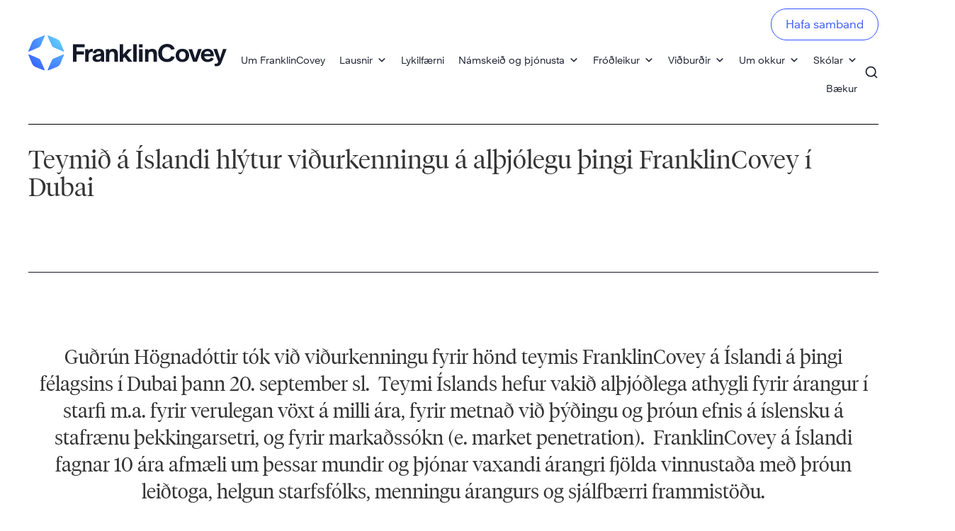

--- FILE ---
content_type: text/html; charset=UTF-8
request_url: https://franklincovey.is/franklincovey-a-islandi-hlytur-vidurkenningu/
body_size: 20550
content:
<!doctype html>
<html lang="is" class="no-js">

<head>
	<meta charset="UTF-8">
			<title>Teymið á Íslandi hlýtur viðurkenningu á alþjólegu þingi FranklinCovey í Dubai - FranklinCovey</title>
	
	<link href="//www.google-analytics.com" rel="dns-prefetch">

	<meta http-equiv="X-UA-Compatible" content="IE=edge,chrome=1">
	<meta name="viewport" content="width=device-width, initial-scale=1.0">

	<link rel="icon" type="image/x-icon" href="https://franklincovey.is/wp-content/themes/franklincovey/img/favicon.ico" />
    <link rel="shortcut icon" type="image/x-icon" href="https://franklincovey.is/wp-content/themes/franklincovey/img/favicon.ico" />

	<link rel="stylesheet" href="https://use.fontawesome.com/releases/v5.8.1/css/all.css" integrity="sha384-50oBUHEmvpQ+1lW4y57PTFmhCaXp0ML5d60M1M7uH2+nqUivzIebhndOJK28anvf" crossorigin="anonymous">
	<meta name="ahrefs-site-verification" content="6922319b88fc72286b092c28fa3fc18556d2176d24c93a0ca8fe00ace4fe2c73">
	
	<meta name='robots' content='index, follow, max-image-preview:large, max-snippet:-1, max-video-preview:-1' />

	<!-- This site is optimized with the Yoast SEO Premium plugin v26.7 (Yoast SEO v26.7) - https://yoast.com/wordpress/plugins/seo/ -->
	<link rel="canonical" href="https://franklincovey.is/franklincovey-a-islandi-hlytur-vidurkenningu/" />
	<meta property="og:locale" content="is_IS" />
	<meta property="og:type" content="article" />
	<meta property="og:title" content="Teymið á Íslandi hlýtur viðurkenningu á alþjólegu þingi FranklinCovey í Dubai" />
	<meta property="og:description" content="Guðrún Högnadóttir tók við viðurkenningu fyrir hönd teymis FranklinCovey á Íslandi á þingi félagsins í Dubai þann 20. september sl.&nbsp; Teymi Íslands hefur vakið alþjóðlega athygli fyrir árangur í starfi m.a. fyrir verulegan vöxt á milli ára, fyrir metnað við þýðingu og þróun efnis á íslensku á stafrænu þekkingarsetri, og fyrir markaðssókn (e. market penetration).&nbsp; [&hellip;]" />
	<meta property="og:url" content="https://franklincovey.is/franklincovey-a-islandi-hlytur-vidurkenningu/" />
	<meta property="og:site_name" content="FranklinCovey" />
	<meta property="article:publisher" content="https://www.facebook.com/franklincoveyisland" />
	<meta property="article:published_time" content="2022-09-26T09:04:13+00:00" />
	<meta property="article:modified_time" content="2023-12-21T13:10:39+00:00" />
	<meta property="og:image" content="https://franklincovey.is/wp-content/uploads/2022/09/FG0I9618-scaled.jpg" />
	<meta property="og:image:width" content="2560" />
	<meta property="og:image:height" content="1707" />
	<meta property="og:image:type" content="image/jpeg" />
	<meta name="author" content="Kolbrún Kristinsdóttir" />
	<meta name="twitter:card" content="summary_large_image" />
	<meta name="twitter:label1" content="Written by" />
	<meta name="twitter:data1" content="Kolbrún Kristinsdóttir" />
	<meta name="twitter:label2" content="Est. reading time" />
	<meta name="twitter:data2" content="2 minutes" />
	<script type="application/ld+json" class="yoast-schema-graph">{"@context":"https://schema.org","@graph":[{"@type":"Article","@id":"https://franklincovey.is/franklincovey-a-islandi-hlytur-vidurkenningu/#article","isPartOf":{"@id":"https://franklincovey.is/franklincovey-a-islandi-hlytur-vidurkenningu/"},"author":{"name":"Kolbrún Kristinsdóttir","@id":"https://franklincovey.is/#/schema/person/7c770e20b56e190b9dcb311913a9a61b"},"headline":"Teymið á Íslandi hlýtur viðurkenningu á alþjólegu þingi FranklinCovey í Dubai","datePublished":"2022-09-26T09:04:13+00:00","dateModified":"2023-12-21T13:10:39+00:00","mainEntityOfPage":{"@id":"https://franklincovey.is/franklincovey-a-islandi-hlytur-vidurkenningu/"},"wordCount":128,"publisher":{"@id":"https://franklincovey.is/#organization"},"image":{"@id":"https://franklincovey.is/franklincovey-a-islandi-hlytur-vidurkenningu/#primaryimage"},"thumbnailUrl":"https://franklincovey.is/wp-content/uploads/2022/09/FG0I9618-scaled.jpg","articleSection":["Fréttir"],"inLanguage":"is"},{"@type":"WebPage","@id":"https://franklincovey.is/franklincovey-a-islandi-hlytur-vidurkenningu/","url":"https://franklincovey.is/franklincovey-a-islandi-hlytur-vidurkenningu/","name":"Teymið á Íslandi hlýtur viðurkenningu á alþjólegu þingi FranklinCovey í Dubai - FranklinCovey","isPartOf":{"@id":"https://franklincovey.is/#website"},"primaryImageOfPage":{"@id":"https://franklincovey.is/franklincovey-a-islandi-hlytur-vidurkenningu/#primaryimage"},"image":{"@id":"https://franklincovey.is/franklincovey-a-islandi-hlytur-vidurkenningu/#primaryimage"},"thumbnailUrl":"https://franklincovey.is/wp-content/uploads/2022/09/FG0I9618-scaled.jpg","datePublished":"2022-09-26T09:04:13+00:00","dateModified":"2023-12-21T13:10:39+00:00","breadcrumb":{"@id":"https://franklincovey.is/franklincovey-a-islandi-hlytur-vidurkenningu/#breadcrumb"},"inLanguage":"is","potentialAction":[{"@type":"ReadAction","target":["https://franklincovey.is/franklincovey-a-islandi-hlytur-vidurkenningu/"]}]},{"@type":"ImageObject","inLanguage":"is","@id":"https://franklincovey.is/franklincovey-a-islandi-hlytur-vidurkenningu/#primaryimage","url":"https://franklincovey.is/wp-content/uploads/2022/09/FG0I9618-scaled.jpg","contentUrl":"https://franklincovey.is/wp-content/uploads/2022/09/FG0I9618-scaled.jpg","width":2560,"height":1707},{"@type":"BreadcrumbList","@id":"https://franklincovey.is/franklincovey-a-islandi-hlytur-vidurkenningu/#breadcrumb","itemListElement":[{"@type":"ListItem","position":1,"name":"Heim","item":"https://franklincovey.is/"},{"@type":"ListItem","position":2,"name":"Teymið á Íslandi hlýtur viðurkenningu á alþjólegu þingi FranklinCovey í Dubai"}]},{"@type":"WebSite","@id":"https://franklincovey.is/#website","url":"https://franklincovey.is/","name":"FranklinCovey","description":"Menning árangurs","publisher":{"@id":"https://franklincovey.is/#organization"},"potentialAction":[{"@type":"SearchAction","target":{"@type":"EntryPoint","urlTemplate":"https://franklincovey.is/?s={search_term_string}"},"query-input":{"@type":"PropertyValueSpecification","valueRequired":true,"valueName":"search_term_string"}}],"inLanguage":"is"},{"@type":"Organization","@id":"https://franklincovey.is/#organization","name":"FranklinCovey","url":"https://franklincovey.is/","logo":{"@type":"ImageObject","inLanguage":"is","@id":"https://franklincovey.is/#/schema/logo/image/","url":"https://franklincovey.is/wp-content/uploads/2022/05/785-x-450-compass.png","contentUrl":"https://franklincovey.is/wp-content/uploads/2022/05/785-x-450-compass.png","width":785,"height":450,"caption":"FranklinCovey"},"image":{"@id":"https://franklincovey.is/#/schema/logo/image/"},"sameAs":["https://www.facebook.com/franklincoveyisland","https://www.instagram.com/franklincoveyiceland/"]},{"@type":"Person","@id":"https://franklincovey.is/#/schema/person/7c770e20b56e190b9dcb311913a9a61b","name":"Kolbrún Kristinsdóttir"}]}</script>
	<!-- / Yoast SEO Premium plugin. -->


<link rel='dns-prefetch' href='//cdn.jsdelivr.net' />
<link rel='dns-prefetch' href='//cdnjs.cloudflare.com' />
<link rel="alternate" title="oEmbed (JSON)" type="application/json+oembed" href="https://franklincovey.is/wp-json/oembed/1.0/embed?url=https%3A%2F%2Ffranklincovey.is%2Ffranklincovey-a-islandi-hlytur-vidurkenningu%2F" />
<link rel="alternate" title="oEmbed (XML)" type="text/xml+oembed" href="https://franklincovey.is/wp-json/oembed/1.0/embed?url=https%3A%2F%2Ffranklincovey.is%2Ffranklincovey-a-islandi-hlytur-vidurkenningu%2F&#038;format=xml" />
<style id='wp-img-auto-sizes-contain-inline-css' type='text/css'>
img:is([sizes=auto i],[sizes^="auto," i]){contain-intrinsic-size:3000px 1500px}
/*# sourceURL=wp-img-auto-sizes-contain-inline-css */
</style>
<link rel='stylesheet' id='codepeople-search-in-place-style-css' href='https://franklincovey.is/wp-content/plugins/search-in-place/css/codepeople_shearch_in_place.min.css?ver=1.5.1' media='all' />
<style id='wp-emoji-styles-inline-css' type='text/css'>

	img.wp-smiley, img.emoji {
		display: inline !important;
		border: none !important;
		box-shadow: none !important;
		height: 1em !important;
		width: 1em !important;
		margin: 0 0.07em !important;
		vertical-align: -0.1em !important;
		background: none !important;
		padding: 0 !important;
	}
/*# sourceURL=wp-emoji-styles-inline-css */
</style>
<style id='wp-block-library-inline-css' type='text/css'>
:root{--wp-block-synced-color:#7a00df;--wp-block-synced-color--rgb:122,0,223;--wp-bound-block-color:var(--wp-block-synced-color);--wp-editor-canvas-background:#ddd;--wp-admin-theme-color:#007cba;--wp-admin-theme-color--rgb:0,124,186;--wp-admin-theme-color-darker-10:#006ba1;--wp-admin-theme-color-darker-10--rgb:0,107,160.5;--wp-admin-theme-color-darker-20:#005a87;--wp-admin-theme-color-darker-20--rgb:0,90,135;--wp-admin-border-width-focus:2px}@media (min-resolution:192dpi){:root{--wp-admin-border-width-focus:1.5px}}.wp-element-button{cursor:pointer}:root .has-very-light-gray-background-color{background-color:#eee}:root .has-very-dark-gray-background-color{background-color:#313131}:root .has-very-light-gray-color{color:#eee}:root .has-very-dark-gray-color{color:#313131}:root .has-vivid-green-cyan-to-vivid-cyan-blue-gradient-background{background:linear-gradient(135deg,#00d084,#0693e3)}:root .has-purple-crush-gradient-background{background:linear-gradient(135deg,#34e2e4,#4721fb 50%,#ab1dfe)}:root .has-hazy-dawn-gradient-background{background:linear-gradient(135deg,#faaca8,#dad0ec)}:root .has-subdued-olive-gradient-background{background:linear-gradient(135deg,#fafae1,#67a671)}:root .has-atomic-cream-gradient-background{background:linear-gradient(135deg,#fdd79a,#004a59)}:root .has-nightshade-gradient-background{background:linear-gradient(135deg,#330968,#31cdcf)}:root .has-midnight-gradient-background{background:linear-gradient(135deg,#020381,#2874fc)}:root{--wp--preset--font-size--normal:16px;--wp--preset--font-size--huge:42px}.has-regular-font-size{font-size:1em}.has-larger-font-size{font-size:2.625em}.has-normal-font-size{font-size:var(--wp--preset--font-size--normal)}.has-huge-font-size{font-size:var(--wp--preset--font-size--huge)}.has-text-align-center{text-align:center}.has-text-align-left{text-align:left}.has-text-align-right{text-align:right}.has-fit-text{white-space:nowrap!important}#end-resizable-editor-section{display:none}.aligncenter{clear:both}.items-justified-left{justify-content:flex-start}.items-justified-center{justify-content:center}.items-justified-right{justify-content:flex-end}.items-justified-space-between{justify-content:space-between}.screen-reader-text{border:0;clip-path:inset(50%);height:1px;margin:-1px;overflow:hidden;padding:0;position:absolute;width:1px;word-wrap:normal!important}.screen-reader-text:focus{background-color:#ddd;clip-path:none;color:#444;display:block;font-size:1em;height:auto;left:5px;line-height:normal;padding:15px 23px 14px;text-decoration:none;top:5px;width:auto;z-index:100000}html :where(.has-border-color){border-style:solid}html :where([style*=border-top-color]){border-top-style:solid}html :where([style*=border-right-color]){border-right-style:solid}html :where([style*=border-bottom-color]){border-bottom-style:solid}html :where([style*=border-left-color]){border-left-style:solid}html :where([style*=border-width]){border-style:solid}html :where([style*=border-top-width]){border-top-style:solid}html :where([style*=border-right-width]){border-right-style:solid}html :where([style*=border-bottom-width]){border-bottom-style:solid}html :where([style*=border-left-width]){border-left-style:solid}html :where(img[class*=wp-image-]){height:auto;max-width:100%}:where(figure){margin:0 0 1em}html :where(.is-position-sticky){--wp-admin--admin-bar--position-offset:var(--wp-admin--admin-bar--height,0px)}@media screen and (max-width:600px){html :where(.is-position-sticky){--wp-admin--admin-bar--position-offset:0px}}

/*# sourceURL=wp-block-library-inline-css */
</style><style id='wp-block-gallery-inline-css' type='text/css'>
.blocks-gallery-grid:not(.has-nested-images),.wp-block-gallery:not(.has-nested-images){display:flex;flex-wrap:wrap;list-style-type:none;margin:0;padding:0}.blocks-gallery-grid:not(.has-nested-images) .blocks-gallery-image,.blocks-gallery-grid:not(.has-nested-images) .blocks-gallery-item,.wp-block-gallery:not(.has-nested-images) .blocks-gallery-image,.wp-block-gallery:not(.has-nested-images) .blocks-gallery-item{display:flex;flex-direction:column;flex-grow:1;justify-content:center;margin:0 1em 1em 0;position:relative;width:calc(50% - 1em)}.blocks-gallery-grid:not(.has-nested-images) .blocks-gallery-image:nth-of-type(2n),.blocks-gallery-grid:not(.has-nested-images) .blocks-gallery-item:nth-of-type(2n),.wp-block-gallery:not(.has-nested-images) .blocks-gallery-image:nth-of-type(2n),.wp-block-gallery:not(.has-nested-images) .blocks-gallery-item:nth-of-type(2n){margin-right:0}.blocks-gallery-grid:not(.has-nested-images) .blocks-gallery-image figure,.blocks-gallery-grid:not(.has-nested-images) .blocks-gallery-item figure,.wp-block-gallery:not(.has-nested-images) .blocks-gallery-image figure,.wp-block-gallery:not(.has-nested-images) .blocks-gallery-item figure{align-items:flex-end;display:flex;height:100%;justify-content:flex-start;margin:0}.blocks-gallery-grid:not(.has-nested-images) .blocks-gallery-image img,.blocks-gallery-grid:not(.has-nested-images) .blocks-gallery-item img,.wp-block-gallery:not(.has-nested-images) .blocks-gallery-image img,.wp-block-gallery:not(.has-nested-images) .blocks-gallery-item img{display:block;height:auto;max-width:100%;width:auto}.blocks-gallery-grid:not(.has-nested-images) .blocks-gallery-image figcaption,.blocks-gallery-grid:not(.has-nested-images) .blocks-gallery-item figcaption,.wp-block-gallery:not(.has-nested-images) .blocks-gallery-image figcaption,.wp-block-gallery:not(.has-nested-images) .blocks-gallery-item figcaption{background:linear-gradient(0deg,#000000b3,#0000004d 70%,#0000);bottom:0;box-sizing:border-box;color:#fff;font-size:.8em;margin:0;max-height:100%;overflow:auto;padding:3em .77em .7em;position:absolute;text-align:center;width:100%;z-index:2}.blocks-gallery-grid:not(.has-nested-images) .blocks-gallery-image figcaption img,.blocks-gallery-grid:not(.has-nested-images) .blocks-gallery-item figcaption img,.wp-block-gallery:not(.has-nested-images) .blocks-gallery-image figcaption img,.wp-block-gallery:not(.has-nested-images) .blocks-gallery-item figcaption img{display:inline}.blocks-gallery-grid:not(.has-nested-images) figcaption,.wp-block-gallery:not(.has-nested-images) figcaption{flex-grow:1}.blocks-gallery-grid:not(.has-nested-images).is-cropped .blocks-gallery-image a,.blocks-gallery-grid:not(.has-nested-images).is-cropped .blocks-gallery-image img,.blocks-gallery-grid:not(.has-nested-images).is-cropped .blocks-gallery-item a,.blocks-gallery-grid:not(.has-nested-images).is-cropped .blocks-gallery-item img,.wp-block-gallery:not(.has-nested-images).is-cropped .blocks-gallery-image a,.wp-block-gallery:not(.has-nested-images).is-cropped .blocks-gallery-image img,.wp-block-gallery:not(.has-nested-images).is-cropped .blocks-gallery-item a,.wp-block-gallery:not(.has-nested-images).is-cropped .blocks-gallery-item img{flex:1;height:100%;object-fit:cover;width:100%}.blocks-gallery-grid:not(.has-nested-images).columns-1 .blocks-gallery-image,.blocks-gallery-grid:not(.has-nested-images).columns-1 .blocks-gallery-item,.wp-block-gallery:not(.has-nested-images).columns-1 .blocks-gallery-image,.wp-block-gallery:not(.has-nested-images).columns-1 .blocks-gallery-item{margin-right:0;width:100%}@media (min-width:600px){.blocks-gallery-grid:not(.has-nested-images).columns-3 .blocks-gallery-image,.blocks-gallery-grid:not(.has-nested-images).columns-3 .blocks-gallery-item,.wp-block-gallery:not(.has-nested-images).columns-3 .blocks-gallery-image,.wp-block-gallery:not(.has-nested-images).columns-3 .blocks-gallery-item{margin-right:1em;width:calc(33.33333% - .66667em)}.blocks-gallery-grid:not(.has-nested-images).columns-4 .blocks-gallery-image,.blocks-gallery-grid:not(.has-nested-images).columns-4 .blocks-gallery-item,.wp-block-gallery:not(.has-nested-images).columns-4 .blocks-gallery-image,.wp-block-gallery:not(.has-nested-images).columns-4 .blocks-gallery-item{margin-right:1em;width:calc(25% - .75em)}.blocks-gallery-grid:not(.has-nested-images).columns-5 .blocks-gallery-image,.blocks-gallery-grid:not(.has-nested-images).columns-5 .blocks-gallery-item,.wp-block-gallery:not(.has-nested-images).columns-5 .blocks-gallery-image,.wp-block-gallery:not(.has-nested-images).columns-5 .blocks-gallery-item{margin-right:1em;width:calc(20% - .8em)}.blocks-gallery-grid:not(.has-nested-images).columns-6 .blocks-gallery-image,.blocks-gallery-grid:not(.has-nested-images).columns-6 .blocks-gallery-item,.wp-block-gallery:not(.has-nested-images).columns-6 .blocks-gallery-image,.wp-block-gallery:not(.has-nested-images).columns-6 .blocks-gallery-item{margin-right:1em;width:calc(16.66667% - .83333em)}.blocks-gallery-grid:not(.has-nested-images).columns-7 .blocks-gallery-image,.blocks-gallery-grid:not(.has-nested-images).columns-7 .blocks-gallery-item,.wp-block-gallery:not(.has-nested-images).columns-7 .blocks-gallery-image,.wp-block-gallery:not(.has-nested-images).columns-7 .blocks-gallery-item{margin-right:1em;width:calc(14.28571% - .85714em)}.blocks-gallery-grid:not(.has-nested-images).columns-8 .blocks-gallery-image,.blocks-gallery-grid:not(.has-nested-images).columns-8 .blocks-gallery-item,.wp-block-gallery:not(.has-nested-images).columns-8 .blocks-gallery-image,.wp-block-gallery:not(.has-nested-images).columns-8 .blocks-gallery-item{margin-right:1em;width:calc(12.5% - .875em)}.blocks-gallery-grid:not(.has-nested-images).columns-1 .blocks-gallery-image:nth-of-type(1n),.blocks-gallery-grid:not(.has-nested-images).columns-1 .blocks-gallery-item:nth-of-type(1n),.blocks-gallery-grid:not(.has-nested-images).columns-2 .blocks-gallery-image:nth-of-type(2n),.blocks-gallery-grid:not(.has-nested-images).columns-2 .blocks-gallery-item:nth-of-type(2n),.blocks-gallery-grid:not(.has-nested-images).columns-3 .blocks-gallery-image:nth-of-type(3n),.blocks-gallery-grid:not(.has-nested-images).columns-3 .blocks-gallery-item:nth-of-type(3n),.blocks-gallery-grid:not(.has-nested-images).columns-4 .blocks-gallery-image:nth-of-type(4n),.blocks-gallery-grid:not(.has-nested-images).columns-4 .blocks-gallery-item:nth-of-type(4n),.blocks-gallery-grid:not(.has-nested-images).columns-5 .blocks-gallery-image:nth-of-type(5n),.blocks-gallery-grid:not(.has-nested-images).columns-5 .blocks-gallery-item:nth-of-type(5n),.blocks-gallery-grid:not(.has-nested-images).columns-6 .blocks-gallery-image:nth-of-type(6n),.blocks-gallery-grid:not(.has-nested-images).columns-6 .blocks-gallery-item:nth-of-type(6n),.blocks-gallery-grid:not(.has-nested-images).columns-7 .blocks-gallery-image:nth-of-type(7n),.blocks-gallery-grid:not(.has-nested-images).columns-7 .blocks-gallery-item:nth-of-type(7n),.blocks-gallery-grid:not(.has-nested-images).columns-8 .blocks-gallery-image:nth-of-type(8n),.blocks-gallery-grid:not(.has-nested-images).columns-8 .blocks-gallery-item:nth-of-type(8n),.wp-block-gallery:not(.has-nested-images).columns-1 .blocks-gallery-image:nth-of-type(1n),.wp-block-gallery:not(.has-nested-images).columns-1 .blocks-gallery-item:nth-of-type(1n),.wp-block-gallery:not(.has-nested-images).columns-2 .blocks-gallery-image:nth-of-type(2n),.wp-block-gallery:not(.has-nested-images).columns-2 .blocks-gallery-item:nth-of-type(2n),.wp-block-gallery:not(.has-nested-images).columns-3 .blocks-gallery-image:nth-of-type(3n),.wp-block-gallery:not(.has-nested-images).columns-3 .blocks-gallery-item:nth-of-type(3n),.wp-block-gallery:not(.has-nested-images).columns-4 .blocks-gallery-image:nth-of-type(4n),.wp-block-gallery:not(.has-nested-images).columns-4 .blocks-gallery-item:nth-of-type(4n),.wp-block-gallery:not(.has-nested-images).columns-5 .blocks-gallery-image:nth-of-type(5n),.wp-block-gallery:not(.has-nested-images).columns-5 .blocks-gallery-item:nth-of-type(5n),.wp-block-gallery:not(.has-nested-images).columns-6 .blocks-gallery-image:nth-of-type(6n),.wp-block-gallery:not(.has-nested-images).columns-6 .blocks-gallery-item:nth-of-type(6n),.wp-block-gallery:not(.has-nested-images).columns-7 .blocks-gallery-image:nth-of-type(7n),.wp-block-gallery:not(.has-nested-images).columns-7 .blocks-gallery-item:nth-of-type(7n),.wp-block-gallery:not(.has-nested-images).columns-8 .blocks-gallery-image:nth-of-type(8n),.wp-block-gallery:not(.has-nested-images).columns-8 .blocks-gallery-item:nth-of-type(8n){margin-right:0}}.blocks-gallery-grid:not(.has-nested-images) .blocks-gallery-image:last-child,.blocks-gallery-grid:not(.has-nested-images) .blocks-gallery-item:last-child,.wp-block-gallery:not(.has-nested-images) .blocks-gallery-image:last-child,.wp-block-gallery:not(.has-nested-images) .blocks-gallery-item:last-child{margin-right:0}.blocks-gallery-grid:not(.has-nested-images).alignleft,.blocks-gallery-grid:not(.has-nested-images).alignright,.wp-block-gallery:not(.has-nested-images).alignleft,.wp-block-gallery:not(.has-nested-images).alignright{max-width:420px;width:100%}.blocks-gallery-grid:not(.has-nested-images).aligncenter .blocks-gallery-item figure,.wp-block-gallery:not(.has-nested-images).aligncenter .blocks-gallery-item figure{justify-content:center}.wp-block-gallery:not(.is-cropped) .blocks-gallery-item{align-self:flex-start}figure.wp-block-gallery.has-nested-images{align-items:normal}.wp-block-gallery.has-nested-images figure.wp-block-image:not(#individual-image){margin:0;width:calc(50% - var(--wp--style--unstable-gallery-gap, 16px)/2)}.wp-block-gallery.has-nested-images figure.wp-block-image{box-sizing:border-box;display:flex;flex-direction:column;flex-grow:1;justify-content:center;max-width:100%;position:relative}.wp-block-gallery.has-nested-images figure.wp-block-image>a,.wp-block-gallery.has-nested-images figure.wp-block-image>div{flex-direction:column;flex-grow:1;margin:0}.wp-block-gallery.has-nested-images figure.wp-block-image img{display:block;height:auto;max-width:100%!important;width:auto}.wp-block-gallery.has-nested-images figure.wp-block-image figcaption,.wp-block-gallery.has-nested-images figure.wp-block-image:has(figcaption):before{bottom:0;left:0;max-height:100%;position:absolute;right:0}.wp-block-gallery.has-nested-images figure.wp-block-image:has(figcaption):before{backdrop-filter:blur(3px);content:"";height:100%;-webkit-mask-image:linear-gradient(0deg,#000 20%,#0000);mask-image:linear-gradient(0deg,#000 20%,#0000);max-height:40%;pointer-events:none}.wp-block-gallery.has-nested-images figure.wp-block-image figcaption{box-sizing:border-box;color:#fff;font-size:13px;margin:0;overflow:auto;padding:1em;text-align:center;text-shadow:0 0 1.5px #000}.wp-block-gallery.has-nested-images figure.wp-block-image figcaption::-webkit-scrollbar{height:12px;width:12px}.wp-block-gallery.has-nested-images figure.wp-block-image figcaption::-webkit-scrollbar-track{background-color:initial}.wp-block-gallery.has-nested-images figure.wp-block-image figcaption::-webkit-scrollbar-thumb{background-clip:padding-box;background-color:initial;border:3px solid #0000;border-radius:8px}.wp-block-gallery.has-nested-images figure.wp-block-image figcaption:focus-within::-webkit-scrollbar-thumb,.wp-block-gallery.has-nested-images figure.wp-block-image figcaption:focus::-webkit-scrollbar-thumb,.wp-block-gallery.has-nested-images figure.wp-block-image figcaption:hover::-webkit-scrollbar-thumb{background-color:#fffc}.wp-block-gallery.has-nested-images figure.wp-block-image figcaption{scrollbar-color:#0000 #0000;scrollbar-gutter:stable both-edges;scrollbar-width:thin}.wp-block-gallery.has-nested-images figure.wp-block-image figcaption:focus,.wp-block-gallery.has-nested-images figure.wp-block-image figcaption:focus-within,.wp-block-gallery.has-nested-images figure.wp-block-image figcaption:hover{scrollbar-color:#fffc #0000}.wp-block-gallery.has-nested-images figure.wp-block-image figcaption{will-change:transform}@media (hover:none){.wp-block-gallery.has-nested-images figure.wp-block-image figcaption{scrollbar-color:#fffc #0000}}.wp-block-gallery.has-nested-images figure.wp-block-image figcaption{background:linear-gradient(0deg,#0006,#0000)}.wp-block-gallery.has-nested-images figure.wp-block-image figcaption img{display:inline}.wp-block-gallery.has-nested-images figure.wp-block-image figcaption a{color:inherit}.wp-block-gallery.has-nested-images figure.wp-block-image.has-custom-border img{box-sizing:border-box}.wp-block-gallery.has-nested-images figure.wp-block-image.has-custom-border>a,.wp-block-gallery.has-nested-images figure.wp-block-image.has-custom-border>div,.wp-block-gallery.has-nested-images figure.wp-block-image.is-style-rounded>a,.wp-block-gallery.has-nested-images figure.wp-block-image.is-style-rounded>div{flex:1 1 auto}.wp-block-gallery.has-nested-images figure.wp-block-image.has-custom-border figcaption,.wp-block-gallery.has-nested-images figure.wp-block-image.is-style-rounded figcaption{background:none;color:inherit;flex:initial;margin:0;padding:10px 10px 9px;position:relative;text-shadow:none}.wp-block-gallery.has-nested-images figure.wp-block-image.has-custom-border:before,.wp-block-gallery.has-nested-images figure.wp-block-image.is-style-rounded:before{content:none}.wp-block-gallery.has-nested-images figcaption{flex-basis:100%;flex-grow:1;text-align:center}.wp-block-gallery.has-nested-images:not(.is-cropped) figure.wp-block-image:not(#individual-image){margin-bottom:auto;margin-top:0}.wp-block-gallery.has-nested-images.is-cropped figure.wp-block-image:not(#individual-image){align-self:inherit}.wp-block-gallery.has-nested-images.is-cropped figure.wp-block-image:not(#individual-image)>a,.wp-block-gallery.has-nested-images.is-cropped figure.wp-block-image:not(#individual-image)>div:not(.components-drop-zone){display:flex}.wp-block-gallery.has-nested-images.is-cropped figure.wp-block-image:not(#individual-image) a,.wp-block-gallery.has-nested-images.is-cropped figure.wp-block-image:not(#individual-image) img{flex:1 0 0%;height:100%;object-fit:cover;width:100%}.wp-block-gallery.has-nested-images.columns-1 figure.wp-block-image:not(#individual-image){width:100%}@media (min-width:600px){.wp-block-gallery.has-nested-images.columns-3 figure.wp-block-image:not(#individual-image){width:calc(33.33333% - var(--wp--style--unstable-gallery-gap, 16px)*.66667)}.wp-block-gallery.has-nested-images.columns-4 figure.wp-block-image:not(#individual-image){width:calc(25% - var(--wp--style--unstable-gallery-gap, 16px)*.75)}.wp-block-gallery.has-nested-images.columns-5 figure.wp-block-image:not(#individual-image){width:calc(20% - var(--wp--style--unstable-gallery-gap, 16px)*.8)}.wp-block-gallery.has-nested-images.columns-6 figure.wp-block-image:not(#individual-image){width:calc(16.66667% - var(--wp--style--unstable-gallery-gap, 16px)*.83333)}.wp-block-gallery.has-nested-images.columns-7 figure.wp-block-image:not(#individual-image){width:calc(14.28571% - var(--wp--style--unstable-gallery-gap, 16px)*.85714)}.wp-block-gallery.has-nested-images.columns-8 figure.wp-block-image:not(#individual-image){width:calc(12.5% - var(--wp--style--unstable-gallery-gap, 16px)*.875)}.wp-block-gallery.has-nested-images.columns-default figure.wp-block-image:not(#individual-image){width:calc(33.33% - var(--wp--style--unstable-gallery-gap, 16px)*.66667)}.wp-block-gallery.has-nested-images.columns-default figure.wp-block-image:not(#individual-image):first-child:nth-last-child(2),.wp-block-gallery.has-nested-images.columns-default figure.wp-block-image:not(#individual-image):first-child:nth-last-child(2)~figure.wp-block-image:not(#individual-image){width:calc(50% - var(--wp--style--unstable-gallery-gap, 16px)*.5)}.wp-block-gallery.has-nested-images.columns-default figure.wp-block-image:not(#individual-image):first-child:last-child{width:100%}}.wp-block-gallery.has-nested-images.alignleft,.wp-block-gallery.has-nested-images.alignright{max-width:420px;width:100%}.wp-block-gallery.has-nested-images.aligncenter{justify-content:center}
/*# sourceURL=https://franklincovey.is/wp-includes/blocks/gallery/style.min.css */
</style>
<style id='wp-block-image-inline-css' type='text/css'>
.wp-block-image>a,.wp-block-image>figure>a{display:inline-block}.wp-block-image img{box-sizing:border-box;height:auto;max-width:100%;vertical-align:bottom}@media not (prefers-reduced-motion){.wp-block-image img.hide{visibility:hidden}.wp-block-image img.show{animation:show-content-image .4s}}.wp-block-image[style*=border-radius] img,.wp-block-image[style*=border-radius]>a{border-radius:inherit}.wp-block-image.has-custom-border img{box-sizing:border-box}.wp-block-image.aligncenter{text-align:center}.wp-block-image.alignfull>a,.wp-block-image.alignwide>a{width:100%}.wp-block-image.alignfull img,.wp-block-image.alignwide img{height:auto;width:100%}.wp-block-image .aligncenter,.wp-block-image .alignleft,.wp-block-image .alignright,.wp-block-image.aligncenter,.wp-block-image.alignleft,.wp-block-image.alignright{display:table}.wp-block-image .aligncenter>figcaption,.wp-block-image .alignleft>figcaption,.wp-block-image .alignright>figcaption,.wp-block-image.aligncenter>figcaption,.wp-block-image.alignleft>figcaption,.wp-block-image.alignright>figcaption{caption-side:bottom;display:table-caption}.wp-block-image .alignleft{float:left;margin:.5em 1em .5em 0}.wp-block-image .alignright{float:right;margin:.5em 0 .5em 1em}.wp-block-image .aligncenter{margin-left:auto;margin-right:auto}.wp-block-image :where(figcaption){margin-bottom:1em;margin-top:.5em}.wp-block-image.is-style-circle-mask img{border-radius:9999px}@supports ((-webkit-mask-image:none) or (mask-image:none)) or (-webkit-mask-image:none){.wp-block-image.is-style-circle-mask img{border-radius:0;-webkit-mask-image:url('data:image/svg+xml;utf8,<svg viewBox="0 0 100 100" xmlns="http://www.w3.org/2000/svg"><circle cx="50" cy="50" r="50"/></svg>');mask-image:url('data:image/svg+xml;utf8,<svg viewBox="0 0 100 100" xmlns="http://www.w3.org/2000/svg"><circle cx="50" cy="50" r="50"/></svg>');mask-mode:alpha;-webkit-mask-position:center;mask-position:center;-webkit-mask-repeat:no-repeat;mask-repeat:no-repeat;-webkit-mask-size:contain;mask-size:contain}}:root :where(.wp-block-image.is-style-rounded img,.wp-block-image .is-style-rounded img){border-radius:9999px}.wp-block-image figure{margin:0}.wp-lightbox-container{display:flex;flex-direction:column;position:relative}.wp-lightbox-container img{cursor:zoom-in}.wp-lightbox-container img:hover+button{opacity:1}.wp-lightbox-container button{align-items:center;backdrop-filter:blur(16px) saturate(180%);background-color:#5a5a5a40;border:none;border-radius:4px;cursor:zoom-in;display:flex;height:20px;justify-content:center;opacity:0;padding:0;position:absolute;right:16px;text-align:center;top:16px;width:20px;z-index:100}@media not (prefers-reduced-motion){.wp-lightbox-container button{transition:opacity .2s ease}}.wp-lightbox-container button:focus-visible{outline:3px auto #5a5a5a40;outline:3px auto -webkit-focus-ring-color;outline-offset:3px}.wp-lightbox-container button:hover{cursor:pointer;opacity:1}.wp-lightbox-container button:focus{opacity:1}.wp-lightbox-container button:focus,.wp-lightbox-container button:hover,.wp-lightbox-container button:not(:hover):not(:active):not(.has-background){background-color:#5a5a5a40;border:none}.wp-lightbox-overlay{box-sizing:border-box;cursor:zoom-out;height:100vh;left:0;overflow:hidden;position:fixed;top:0;visibility:hidden;width:100%;z-index:100000}.wp-lightbox-overlay .close-button{align-items:center;cursor:pointer;display:flex;justify-content:center;min-height:40px;min-width:40px;padding:0;position:absolute;right:calc(env(safe-area-inset-right) + 16px);top:calc(env(safe-area-inset-top) + 16px);z-index:5000000}.wp-lightbox-overlay .close-button:focus,.wp-lightbox-overlay .close-button:hover,.wp-lightbox-overlay .close-button:not(:hover):not(:active):not(.has-background){background:none;border:none}.wp-lightbox-overlay .lightbox-image-container{height:var(--wp--lightbox-container-height);left:50%;overflow:hidden;position:absolute;top:50%;transform:translate(-50%,-50%);transform-origin:top left;width:var(--wp--lightbox-container-width);z-index:9999999999}.wp-lightbox-overlay .wp-block-image{align-items:center;box-sizing:border-box;display:flex;height:100%;justify-content:center;margin:0;position:relative;transform-origin:0 0;width:100%;z-index:3000000}.wp-lightbox-overlay .wp-block-image img{height:var(--wp--lightbox-image-height);min-height:var(--wp--lightbox-image-height);min-width:var(--wp--lightbox-image-width);width:var(--wp--lightbox-image-width)}.wp-lightbox-overlay .wp-block-image figcaption{display:none}.wp-lightbox-overlay button{background:none;border:none}.wp-lightbox-overlay .scrim{background-color:#fff;height:100%;opacity:.9;position:absolute;width:100%;z-index:2000000}.wp-lightbox-overlay.active{visibility:visible}@media not (prefers-reduced-motion){.wp-lightbox-overlay.active{animation:turn-on-visibility .25s both}.wp-lightbox-overlay.active img{animation:turn-on-visibility .35s both}.wp-lightbox-overlay.show-closing-animation:not(.active){animation:turn-off-visibility .35s both}.wp-lightbox-overlay.show-closing-animation:not(.active) img{animation:turn-off-visibility .25s both}.wp-lightbox-overlay.zoom.active{animation:none;opacity:1;visibility:visible}.wp-lightbox-overlay.zoom.active .lightbox-image-container{animation:lightbox-zoom-in .4s}.wp-lightbox-overlay.zoom.active .lightbox-image-container img{animation:none}.wp-lightbox-overlay.zoom.active .scrim{animation:turn-on-visibility .4s forwards}.wp-lightbox-overlay.zoom.show-closing-animation:not(.active){animation:none}.wp-lightbox-overlay.zoom.show-closing-animation:not(.active) .lightbox-image-container{animation:lightbox-zoom-out .4s}.wp-lightbox-overlay.zoom.show-closing-animation:not(.active) .lightbox-image-container img{animation:none}.wp-lightbox-overlay.zoom.show-closing-animation:not(.active) .scrim{animation:turn-off-visibility .4s forwards}}@keyframes show-content-image{0%{visibility:hidden}99%{visibility:hidden}to{visibility:visible}}@keyframes turn-on-visibility{0%{opacity:0}to{opacity:1}}@keyframes turn-off-visibility{0%{opacity:1;visibility:visible}99%{opacity:0;visibility:visible}to{opacity:0;visibility:hidden}}@keyframes lightbox-zoom-in{0%{transform:translate(calc((-100vw + var(--wp--lightbox-scrollbar-width))/2 + var(--wp--lightbox-initial-left-position)),calc(-50vh + var(--wp--lightbox-initial-top-position))) scale(var(--wp--lightbox-scale))}to{transform:translate(-50%,-50%) scale(1)}}@keyframes lightbox-zoom-out{0%{transform:translate(-50%,-50%) scale(1);visibility:visible}99%{visibility:visible}to{transform:translate(calc((-100vw + var(--wp--lightbox-scrollbar-width))/2 + var(--wp--lightbox-initial-left-position)),calc(-50vh + var(--wp--lightbox-initial-top-position))) scale(var(--wp--lightbox-scale));visibility:hidden}}
/*# sourceURL=https://franklincovey.is/wp-includes/blocks/image/style.min.css */
</style>
<style id='wp-block-separator-inline-css' type='text/css'>
@charset "UTF-8";.wp-block-separator{border:none;border-top:2px solid}:root :where(.wp-block-separator.is-style-dots){height:auto;line-height:1;text-align:center}:root :where(.wp-block-separator.is-style-dots):before{color:currentColor;content:"···";font-family:serif;font-size:1.5em;letter-spacing:2em;padding-left:2em}.wp-block-separator.is-style-dots{background:none!important;border:none!important}
/*# sourceURL=https://franklincovey.is/wp-includes/blocks/separator/style.min.css */
</style>
<style id='wp-block-spacer-inline-css' type='text/css'>
.wp-block-spacer{clear:both}
/*# sourceURL=https://franklincovey.is/wp-includes/blocks/spacer/style.min.css */
</style>
<style id='global-styles-inline-css' type='text/css'>
:root{--wp--preset--aspect-ratio--square: 1;--wp--preset--aspect-ratio--4-3: 4/3;--wp--preset--aspect-ratio--3-4: 3/4;--wp--preset--aspect-ratio--3-2: 3/2;--wp--preset--aspect-ratio--2-3: 2/3;--wp--preset--aspect-ratio--16-9: 16/9;--wp--preset--aspect-ratio--9-16: 9/16;--wp--preset--color--black: #000000;--wp--preset--color--cyan-bluish-gray: #abb8c3;--wp--preset--color--white: #ffffff;--wp--preset--color--pale-pink: #f78da7;--wp--preset--color--vivid-red: #cf2e2e;--wp--preset--color--luminous-vivid-orange: #ff6900;--wp--preset--color--luminous-vivid-amber: #fcb900;--wp--preset--color--light-green-cyan: #7bdcb5;--wp--preset--color--vivid-green-cyan: #00d084;--wp--preset--color--pale-cyan-blue: #8ed1fc;--wp--preset--color--vivid-cyan-blue: #0693e3;--wp--preset--color--vivid-purple: #9b51e0;--wp--preset--gradient--vivid-cyan-blue-to-vivid-purple: linear-gradient(135deg,rgb(6,147,227) 0%,rgb(155,81,224) 100%);--wp--preset--gradient--light-green-cyan-to-vivid-green-cyan: linear-gradient(135deg,rgb(122,220,180) 0%,rgb(0,208,130) 100%);--wp--preset--gradient--luminous-vivid-amber-to-luminous-vivid-orange: linear-gradient(135deg,rgb(252,185,0) 0%,rgb(255,105,0) 100%);--wp--preset--gradient--luminous-vivid-orange-to-vivid-red: linear-gradient(135deg,rgb(255,105,0) 0%,rgb(207,46,46) 100%);--wp--preset--gradient--very-light-gray-to-cyan-bluish-gray: linear-gradient(135deg,rgb(238,238,238) 0%,rgb(169,184,195) 100%);--wp--preset--gradient--cool-to-warm-spectrum: linear-gradient(135deg,rgb(74,234,220) 0%,rgb(151,120,209) 20%,rgb(207,42,186) 40%,rgb(238,44,130) 60%,rgb(251,105,98) 80%,rgb(254,248,76) 100%);--wp--preset--gradient--blush-light-purple: linear-gradient(135deg,rgb(255,206,236) 0%,rgb(152,150,240) 100%);--wp--preset--gradient--blush-bordeaux: linear-gradient(135deg,rgb(254,205,165) 0%,rgb(254,45,45) 50%,rgb(107,0,62) 100%);--wp--preset--gradient--luminous-dusk: linear-gradient(135deg,rgb(255,203,112) 0%,rgb(199,81,192) 50%,rgb(65,88,208) 100%);--wp--preset--gradient--pale-ocean: linear-gradient(135deg,rgb(255,245,203) 0%,rgb(182,227,212) 50%,rgb(51,167,181) 100%);--wp--preset--gradient--electric-grass: linear-gradient(135deg,rgb(202,248,128) 0%,rgb(113,206,126) 100%);--wp--preset--gradient--midnight: linear-gradient(135deg,rgb(2,3,129) 0%,rgb(40,116,252) 100%);--wp--preset--font-size--small: 13px;--wp--preset--font-size--medium: 20px;--wp--preset--font-size--large: 36px;--wp--preset--font-size--x-large: 42px;--wp--preset--spacing--20: 0.44rem;--wp--preset--spacing--30: 0.67rem;--wp--preset--spacing--40: 1rem;--wp--preset--spacing--50: 1.5rem;--wp--preset--spacing--60: 2.25rem;--wp--preset--spacing--70: 3.38rem;--wp--preset--spacing--80: 5.06rem;--wp--preset--shadow--natural: 6px 6px 9px rgba(0, 0, 0, 0.2);--wp--preset--shadow--deep: 12px 12px 50px rgba(0, 0, 0, 0.4);--wp--preset--shadow--sharp: 6px 6px 0px rgba(0, 0, 0, 0.2);--wp--preset--shadow--outlined: 6px 6px 0px -3px rgb(255, 255, 255), 6px 6px rgb(0, 0, 0);--wp--preset--shadow--crisp: 6px 6px 0px rgb(0, 0, 0);}:where(.is-layout-flex){gap: 0.5em;}:where(.is-layout-grid){gap: 0.5em;}body .is-layout-flex{display: flex;}.is-layout-flex{flex-wrap: wrap;align-items: center;}.is-layout-flex > :is(*, div){margin: 0;}body .is-layout-grid{display: grid;}.is-layout-grid > :is(*, div){margin: 0;}:where(.wp-block-columns.is-layout-flex){gap: 2em;}:where(.wp-block-columns.is-layout-grid){gap: 2em;}:where(.wp-block-post-template.is-layout-flex){gap: 1.25em;}:where(.wp-block-post-template.is-layout-grid){gap: 1.25em;}.has-black-color{color: var(--wp--preset--color--black) !important;}.has-cyan-bluish-gray-color{color: var(--wp--preset--color--cyan-bluish-gray) !important;}.has-white-color{color: var(--wp--preset--color--white) !important;}.has-pale-pink-color{color: var(--wp--preset--color--pale-pink) !important;}.has-vivid-red-color{color: var(--wp--preset--color--vivid-red) !important;}.has-luminous-vivid-orange-color{color: var(--wp--preset--color--luminous-vivid-orange) !important;}.has-luminous-vivid-amber-color{color: var(--wp--preset--color--luminous-vivid-amber) !important;}.has-light-green-cyan-color{color: var(--wp--preset--color--light-green-cyan) !important;}.has-vivid-green-cyan-color{color: var(--wp--preset--color--vivid-green-cyan) !important;}.has-pale-cyan-blue-color{color: var(--wp--preset--color--pale-cyan-blue) !important;}.has-vivid-cyan-blue-color{color: var(--wp--preset--color--vivid-cyan-blue) !important;}.has-vivid-purple-color{color: var(--wp--preset--color--vivid-purple) !important;}.has-black-background-color{background-color: var(--wp--preset--color--black) !important;}.has-cyan-bluish-gray-background-color{background-color: var(--wp--preset--color--cyan-bluish-gray) !important;}.has-white-background-color{background-color: var(--wp--preset--color--white) !important;}.has-pale-pink-background-color{background-color: var(--wp--preset--color--pale-pink) !important;}.has-vivid-red-background-color{background-color: var(--wp--preset--color--vivid-red) !important;}.has-luminous-vivid-orange-background-color{background-color: var(--wp--preset--color--luminous-vivid-orange) !important;}.has-luminous-vivid-amber-background-color{background-color: var(--wp--preset--color--luminous-vivid-amber) !important;}.has-light-green-cyan-background-color{background-color: var(--wp--preset--color--light-green-cyan) !important;}.has-vivid-green-cyan-background-color{background-color: var(--wp--preset--color--vivid-green-cyan) !important;}.has-pale-cyan-blue-background-color{background-color: var(--wp--preset--color--pale-cyan-blue) !important;}.has-vivid-cyan-blue-background-color{background-color: var(--wp--preset--color--vivid-cyan-blue) !important;}.has-vivid-purple-background-color{background-color: var(--wp--preset--color--vivid-purple) !important;}.has-black-border-color{border-color: var(--wp--preset--color--black) !important;}.has-cyan-bluish-gray-border-color{border-color: var(--wp--preset--color--cyan-bluish-gray) !important;}.has-white-border-color{border-color: var(--wp--preset--color--white) !important;}.has-pale-pink-border-color{border-color: var(--wp--preset--color--pale-pink) !important;}.has-vivid-red-border-color{border-color: var(--wp--preset--color--vivid-red) !important;}.has-luminous-vivid-orange-border-color{border-color: var(--wp--preset--color--luminous-vivid-orange) !important;}.has-luminous-vivid-amber-border-color{border-color: var(--wp--preset--color--luminous-vivid-amber) !important;}.has-light-green-cyan-border-color{border-color: var(--wp--preset--color--light-green-cyan) !important;}.has-vivid-green-cyan-border-color{border-color: var(--wp--preset--color--vivid-green-cyan) !important;}.has-pale-cyan-blue-border-color{border-color: var(--wp--preset--color--pale-cyan-blue) !important;}.has-vivid-cyan-blue-border-color{border-color: var(--wp--preset--color--vivid-cyan-blue) !important;}.has-vivid-purple-border-color{border-color: var(--wp--preset--color--vivid-purple) !important;}.has-vivid-cyan-blue-to-vivid-purple-gradient-background{background: var(--wp--preset--gradient--vivid-cyan-blue-to-vivid-purple) !important;}.has-light-green-cyan-to-vivid-green-cyan-gradient-background{background: var(--wp--preset--gradient--light-green-cyan-to-vivid-green-cyan) !important;}.has-luminous-vivid-amber-to-luminous-vivid-orange-gradient-background{background: var(--wp--preset--gradient--luminous-vivid-amber-to-luminous-vivid-orange) !important;}.has-luminous-vivid-orange-to-vivid-red-gradient-background{background: var(--wp--preset--gradient--luminous-vivid-orange-to-vivid-red) !important;}.has-very-light-gray-to-cyan-bluish-gray-gradient-background{background: var(--wp--preset--gradient--very-light-gray-to-cyan-bluish-gray) !important;}.has-cool-to-warm-spectrum-gradient-background{background: var(--wp--preset--gradient--cool-to-warm-spectrum) !important;}.has-blush-light-purple-gradient-background{background: var(--wp--preset--gradient--blush-light-purple) !important;}.has-blush-bordeaux-gradient-background{background: var(--wp--preset--gradient--blush-bordeaux) !important;}.has-luminous-dusk-gradient-background{background: var(--wp--preset--gradient--luminous-dusk) !important;}.has-pale-ocean-gradient-background{background: var(--wp--preset--gradient--pale-ocean) !important;}.has-electric-grass-gradient-background{background: var(--wp--preset--gradient--electric-grass) !important;}.has-midnight-gradient-background{background: var(--wp--preset--gradient--midnight) !important;}.has-small-font-size{font-size: var(--wp--preset--font-size--small) !important;}.has-medium-font-size{font-size: var(--wp--preset--font-size--medium) !important;}.has-large-font-size{font-size: var(--wp--preset--font-size--large) !important;}.has-x-large-font-size{font-size: var(--wp--preset--font-size--x-large) !important;}
/*# sourceURL=global-styles-inline-css */
</style>
<style id='core-block-supports-inline-css' type='text/css'>
.wp-block-gallery.wp-block-gallery-1{--wp--style--unstable-gallery-gap:var( --wp--style--gallery-gap-default, var( --gallery-block--gutter-size, var( --wp--style--block-gap, 0.5em ) ) );gap:var( --wp--style--gallery-gap-default, var( --gallery-block--gutter-size, var( --wp--style--block-gap, 0.5em ) ) );}
/*# sourceURL=core-block-supports-inline-css */
</style>

<style id='classic-theme-styles-inline-css' type='text/css'>
/*! This file is auto-generated */
.wp-block-button__link{color:#fff;background-color:#32373c;border-radius:9999px;box-shadow:none;text-decoration:none;padding:calc(.667em + 2px) calc(1.333em + 2px);font-size:1.125em}.wp-block-file__button{background:#32373c;color:#fff;text-decoration:none}
/*# sourceURL=/wp-includes/css/classic-themes.min.css */
</style>
<link rel='stylesheet' id='wp-components-css' href='https://franklincovey.is/wp-includes/css/dist/components/style.min.css?ver=6.9' media='all' />
<link rel='stylesheet' id='wp-preferences-css' href='https://franklincovey.is/wp-includes/css/dist/preferences/style.min.css?ver=6.9' media='all' />
<link rel='stylesheet' id='wp-block-editor-css' href='https://franklincovey.is/wp-includes/css/dist/block-editor/style.min.css?ver=6.9' media='all' />
<link rel='stylesheet' id='popup-maker-block-library-style-css' href='https://franklincovey.is/wp-content/plugins/popup-maker/dist/packages/block-library-style.css?ver=dbea705cfafe089d65f1' media='all' />
<link rel='stylesheet' id='rt-fontawsome-css' href='https://franklincovey.is/wp-content/plugins/the-post-grid/assets/vendor/font-awesome/css/font-awesome.min.css?ver=1768456227' media='all' />
<link rel='stylesheet' id='rt-tpg-css' href='https://franklincovey.is/wp-content/plugins/the-post-grid/assets/css/thepostgrid.min.css?ver=1768456227' media='all' />
<link rel='stylesheet' id='woocommerce-layout-css' href='https://franklincovey.is/wp-content/plugins/woocommerce/assets/css/woocommerce-layout.css?ver=10.4.3' media='all' />
<link rel='stylesheet' id='woocommerce-smallscreen-css' href='https://franklincovey.is/wp-content/plugins/woocommerce/assets/css/woocommerce-smallscreen.css?ver=10.4.3' media='only screen and (max-width: 768px)' />
<link rel='stylesheet' id='woocommerce-general-css' href='https://franklincovey.is/wp-content/plugins/woocommerce/assets/css/woocommerce.css?ver=10.4.3' media='all' />
<style id='woocommerce-inline-inline-css' type='text/css'>
.woocommerce form .form-row .required { visibility: visible; }
/*# sourceURL=woocommerce-inline-inline-css */
</style>
<link rel='stylesheet' id='megamenu-css' href='https://franklincovey.is/wp-content/uploads/maxmegamenu/style.css?ver=9e790c' media='all' />
<link rel='stylesheet' id='dashicons-css' href='https://franklincovey.is/wp-includes/css/dashicons.min.css?ver=6.9' media='all' />
<link rel='stylesheet' id='normalize-css' href='https://franklincovey.is/wp-content/themes/franklincovey/normalize.css?ver=1.0' media='all' />
<link rel='stylesheet' id='slick-styles-css' href='https://franklincovey.is/wp-content/themes/franklincovey/js/lib/slick/slick.css?ver=1.0' media='all' />
<link rel='stylesheet' id='uikit-styles-css' href='//cdn.jsdelivr.net/npm/uikit@3.6.10/dist/css/uikit.min.css?ver=1.0' media='all' />
<link rel='stylesheet' id='html5blank-css' href='https://franklincovey.is/wp-content/themes/franklincovey/style.css?ver=1.0' media='all' />
<link rel='stylesheet' id='main-styles-css' href='https://franklincovey.is/wp-content/themes/franklincovey/css/styles.min.css?ver=1.8.12.7' media='all' />
<link rel='stylesheet' id='wp-block-heading-css' href='https://franklincovey.is/wp-includes/blocks/heading/style.min.css?ver=6.9' media='all' />
<link rel='stylesheet' id='wp-block-paragraph-css' href='https://franklincovey.is/wp-includes/blocks/paragraph/style.min.css?ver=6.9' media='all' />
<script type="text/javascript" src="https://franklincovey.is/wp-includes/js/jquery/jquery.min.js?ver=3.7.1" id="jquery-core-js"></script>
<script type="text/javascript" src="https://franklincovey.is/wp-includes/js/jquery/jquery-migrate.min.js?ver=3.4.1" id="jquery-migrate-js"></script>
<script type="text/javascript" id="codepeople-search-in-place-js-extra">
/* <![CDATA[ */
var codepeople_search_in_place = {"screen_reader_alert":"Search results pop-up.","screen_reader_alert_instructions":"Press the Tab key to navigate through the search results.","screen_reader_alert_result_single":"result","screen_reader_alert_result_multiple":"results","own_only":"0","result_number":"10","more":"More Results","empty":"0 results","char_number":"3","root":"Ly9mcmFua2xpbmNvdmV5LmlzL3dwLWFkbWluLw==","home":"https://franklincovey.is","summary_length":"20","operator":"or","highlight_resulting_page":"1","lang":"is","highlight_colors":["#B5DCE1","#F4E0E9","#D7E0B1","#F4D9D0","#D6CDC8","#F4E3C9","#CFDAF0","#F4EFEC"],"areas":["div.hentry","#content","#main","div.content","#middle","#container","#wrapper","article",".elementor","body"]};
//# sourceURL=codepeople-search-in-place-js-extra
/* ]]> */
</script>
<script type="text/javascript" src="https://franklincovey.is/wp-content/plugins/search-in-place/js/codepeople_shearch_in_place.min.js?ver=1.5.1" id="codepeople-search-in-place-js"></script>
<script type="text/javascript" src="https://franklincovey.is/wp-content/themes/franklincovey/js/lib/conditionizr-4.3.0.min.js?ver=4.3.0" id="conditionizr-js"></script>
<script type="text/javascript" src="https://franklincovey.is/wp-content/themes/franklincovey/js/lib/modernizr-2.7.1.min.js?ver=2.7.1" id="modernizr-js"></script>
<script type="text/javascript" src="//cdn.jsdelivr.net/npm/uikit@3.6.10/dist/js/uikit.min.js?ver=2.7.1" id="uikit-js"></script>
<script type="text/javascript" src="https://franklincovey.is/wp-content/themes/franklincovey/js/lib/slick/slick.min.js?ver=1.1" id="slick-js"></script>
<script type="text/javascript" src="https://franklincovey.is/wp-content/plugins/stop-user-enumeration/frontend/js/frontend.js?ver=1.7.7" id="stop-user-enumeration-js" defer="defer" data-wp-strategy="defer"></script>
<script type="text/javascript" src="https://franklincovey.is/wp-content/plugins/woocommerce/assets/js/jquery-blockui/jquery.blockUI.min.js?ver=2.7.0-wc.10.4.3" id="wc-jquery-blockui-js" defer="defer" data-wp-strategy="defer"></script>
<script type="text/javascript" id="wc-add-to-cart-js-extra">
/* <![CDATA[ */
var wc_add_to_cart_params = {"ajax_url":"/wp-admin/admin-ajax.php","wc_ajax_url":"/?wc-ajax=%%endpoint%%","i18n_view_cart":"View cart","cart_url":"https://franklincovey.is/cart/","is_cart":"","cart_redirect_after_add":"no"};
//# sourceURL=wc-add-to-cart-js-extra
/* ]]> */
</script>
<script type="text/javascript" src="https://franklincovey.is/wp-content/plugins/woocommerce/assets/js/frontend/add-to-cart.min.js?ver=10.4.3" id="wc-add-to-cart-js" defer="defer" data-wp-strategy="defer"></script>
<script type="text/javascript" src="https://franklincovey.is/wp-content/plugins/woocommerce/assets/js/js-cookie/js.cookie.min.js?ver=2.1.4-wc.10.4.3" id="wc-js-cookie-js" defer="defer" data-wp-strategy="defer"></script>
<script type="text/javascript" id="woocommerce-js-extra">
/* <![CDATA[ */
var woocommerce_params = {"ajax_url":"/wp-admin/admin-ajax.php","wc_ajax_url":"/?wc-ajax=%%endpoint%%","i18n_password_show":"Show password","i18n_password_hide":"Hide password"};
//# sourceURL=woocommerce-js-extra
/* ]]> */
</script>
<script type="text/javascript" src="https://franklincovey.is/wp-content/plugins/woocommerce/assets/js/frontend/woocommerce.min.js?ver=10.4.3" id="woocommerce-js" defer="defer" data-wp-strategy="defer"></script>
<link rel="https://api.w.org/" href="https://franklincovey.is/wp-json/" /><link rel="alternate" title="JSON" type="application/json" href="https://franklincovey.is/wp-json/wp/v2/posts/88145" />
		<!-- GA Google Analytics @ https://m0n.co/ga -->
		<script async src="https://www.googletagmanager.com/gtag/js?id=G-66TRP49LNH"></script>
		<script>
			window.dataLayer = window.dataLayer || [];
			function gtag(){dataLayer.push(arguments);}
			gtag('js', new Date());
			gtag('config', 'G-66TRP49LNH');
		</script>

	<!-- Google Tag Manager -->
<script>(function(w,d,s,l,i){w[l]=w[l]||[];w[l].push({'gtm.start':
new Date().getTime(),event:'gtm.js'});var f=d.getElementsByTagName(s)[0],
j=d.createElement(s),dl=l!='dataLayer'?'&l='+l:'';j.async=true;j.src=
'https://www.googletagmanager.com/gtm.js?id='+i+dl;f.parentNode.insertBefore(j,f);
})(window,document,'script','dataLayer','GTM-MT2T26W');</script>
<!-- End Google Tag Manager --><style>
.search-in-place {background-color: #F9F9F9;}
.search-in-place {border: 1px solid #DDDDDD;}
.search-in-place .item{border-bottom: 1px solid #DDDDDD;}.search-in-place .label{color:#333333;}
.search-in-place .label{text-shadow: 0 1px 0 #FFFFFF;}
.search-in-place .label{
				background: #ECECEC;
				background: -moz-linear-gradient(top,  #F9F9F9 0%, #ECECEC 100%);
				background: -webkit-gradient(linear, left top, left bottom, color-stop(0%,#F9F9F9), color-stop(100%,#ECECEC));
				background: -webkit-linear-gradient(top,  #F9F9F9 0%,#ECECEC 100%);
				background: -o-linear-gradient(top,  #F9F9F9 0%,#ECECEC 100%);
				background: -ms-linear-gradient(top,  #F9F9F9 0%,#ECECEC 100%);
				background: linear-gradient(to bottom,  #F9F9F9 0%,#ECECEC 100%);
				filter: progid:DXImageTransform.Microsoft.gradient( startColorstr='#F9F9F9', endColorstr='#ECECEC',GradientType=0 );
			}
.search-in-place .item.active{background-color:#FFFFFF;}
</style>        <style>
            :root {
                --tpg-primary-color: #0d6efd;
                --tpg-secondary-color: #0654c4;
                --tpg-primary-light: #c4d0ff
            }

                    </style>
			<noscript><style>.woocommerce-product-gallery{ opacity: 1 !important; }</style></noscript>
	
<!-- hreflang Tags -->
	<link rel="alternate" hreflang="en-us" href="https://www.franklincovey.com/franklincovey-a-islandi-hlytur-vidurkenningu/" />
	<link rel="alternate" hreflang="en-ca" href="https://franklincovey.ca/franklincovey-a-islandi-hlytur-vidurkenningu/" />
	<link rel="alternate" hreflang="fr-ca" href="https://fr.franklincovey.ca/franklincovey-a-islandi-hlytur-vidurkenningu/" />
	<link rel="alternate" hreflang="is" href="https://franklincovey.is/franklincovey-a-islandi-hlytur-vidurkenningu/" />
<!-- END hreflang Tags -->
<style type="text/css">/** Mega Menu CSS: fs **/</style>
	<script>
		// conditionizr.com
		// configure environment tests
		conditionizr.config({
			assets: 'https://franklincovey.is/wp-content/themes/franklincovey',
			tests: {}
		});
	</script>
<link rel='stylesheet' id='wc-blocks-style-css' href='https://franklincovey.is/wp-content/plugins/woocommerce/assets/client/blocks/wc-blocks.css?ver=wc-10.4.3' media='all' />
</head>

<body class="wp-singular post-template-default single single-post postid-88145 single-format-standard wp-custom-logo wp-theme-franklincovey theme-franklincovey rttpg rttpg-7.8.8 radius-frontend rttpg-body-wrap rttpg-flaticon woocommerce-no-js mega-menu-max-mega-menu-1 franklincovey-a-islandi-hlytur-vidurkenningu">
	<div id="page" class="uk-container">
		<a class="skip-link screen-reader-text" href="#content">Skip to content</a>
		<header class="header">
			<!-- search -->
<div class="form-container">
	<form class="search" method="get" action="https://franklincovey.is" role="search">
		<input class="search-input" type="search" name="s" placeholder="Til að leita - sláðu inn texta og ýttu á enter takkann." id="search_field">
		<!--button class="search-submit btn btn-outline" type="submit" role="button">Nei</button-->
	</form>
	<a href="#" id="close_search" class="close-search">
		<svg width="25" height="26" viewBox="0 0 25 26" fill="none" xmlns="http://www.w3.org/2000/svg">
			<rect x="22.7529" y="0.625" width="3" height="32" transform="rotate(45 22.7529 0.625)" fill="white"/>
			<rect x="24.874" y="23.2539" width="3" height="32" transform="rotate(135 24.874 23.2539)" fill="white"/>
		</svg>
	</a>

</div>
<!-- /search -->
			<div class="logo">
				<a href="https://franklincovey.is">
					<img src="https://franklincovey.is/wp-content/uploads/2022/02/FC_logo.svg" alt="Company Logo">
				</a>
			</div>
			<div class="desktop-menu">
				<div id="mega-menu-wrap-max_mega_menu_1" class="mega-menu-wrap"><div class="mega-menu-toggle"><div class="mega-toggle-blocks-left"></div><div class="mega-toggle-blocks-center"></div><div class="mega-toggle-blocks-right"><div class='mega-toggle-block mega-menu-toggle-animated-block mega-toggle-block-1' id='mega-toggle-block-1'><button aria-label="Toggle Menu" class="mega-toggle-animated mega-toggle-animated-slider" type="button" aria-expanded="false">
                  <span class="mega-toggle-animated-box">
                    <span class="mega-toggle-animated-inner"></span>
                  </span>
                </button></div></div></div><ul id="mega-menu-max_mega_menu_1" class="mega-menu max-mega-menu mega-menu-horizontal mega-no-js" data-event="hover_intent" data-effect="fade_up" data-effect-speed="200" data-effect-mobile="slide_left" data-effect-speed-mobile="200" data-mobile-force-width="body" data-second-click="go" data-document-click="collapse" data-vertical-behaviour="standard" data-breakpoint="1225" data-unbind="true" data-mobile-state="collapse_all" data-mobile-direction="vertical" data-hover-intent-timeout="300" data-hover-intent-interval="100"><li class="mega-close-btn mega-menu-item mega-menu-item-type-custom mega-menu-item-object-custom mega-align-bottom-left mega-menu-flyout mega-menu-item-15545 close-btn" id="mega-menu-item-15545"><a class="mega-menu-link" href="#" tabindex="0">Hidden Close Button (Mobile)</a></li><li class="mega-menu-item mega-menu-item-type-post_type mega-menu-item-object-page mega-align-bottom-left mega-menu-flyout mega-menu-item-13689" id="mega-menu-item-13689"><a class="mega-menu-link" href="https://franklincovey.is/why-franklincovey/" tabindex="0">Um FranklinCovey</a></li><li class="mega-menu-item mega-menu-item-type-custom mega-menu-item-object-custom mega-menu-megamenu mega-menu-item-has-children mega-align-bottom-left mega-menu-megamenu mega-menu-item-13690" id="mega-menu-item-13690"><a class="mega-menu-link" href="#" aria-expanded="false" tabindex="0">Lausnir<span class="mega-indicator" aria-hidden="true"></span></a>
<ul class="mega-sub-menu">
<li class="mega-menu-item mega-menu-item-type-widget widget_media_image mega-menu-column-standard mega-menu-columns-2-of-6 mega-menu-item-media_image-2" style="--columns:6; --span:2" id="mega-menu-item-media_image-2"><img width="260" height="260" src="https://franklincovey.is/wp-content/uploads/2022/01/menu-develop-your-leaders.jpg" class="image wp-image-15605  attachment-full size-full" alt="" style="max-width: 100%; height: auto;" decoding="async" fetchpriority="high" srcset="https://franklincovey.is/wp-content/uploads/2022/01/menu-develop-your-leaders.jpg 260w, https://franklincovey.is/wp-content/uploads/2022/01/menu-develop-your-leaders-100x100.jpg 100w" sizes="(max-width: 260px) 100vw, 260px" /></li><li class="mega-menu-item mega-menu-item-type-widget widget_custom_html mega-menu-column-standard mega-menu-columns-4-of-6 mega-menu-item-custom_html-2" style="--columns:6; --span:4" id="mega-menu-item-custom_html-2"><div class="textwidget custom-html-widget"><a class="mega-sub-link" href="/leadership">
	<h3>
		Þróaðu leiðtogahæfni allra
	</h3>
	<p>
		Þróaðu leiðtoga sem geta byggt upp árangursrík teymi, stjórnað breytingum og náð framúrskarandi árangri.
	</p>
</a></div></li><li class="mega-menu-item mega-menu-item-type-widget widget_media_image mega-menu-column-standard mega-menu-columns-2-of-6 mega-menu-clear mega-menu-item-media_image-3" style="--columns:6; --span:2" id="mega-menu-item-media_image-3"><img width="260" height="260" src="https://franklincovey.is/wp-content/uploads/2022/01/winning-culture-smiling-woman.jpg" class="image wp-image-15512  attachment-full size-full" alt="" style="max-width: 100%; height: auto;" decoding="async" srcset="https://franklincovey.is/wp-content/uploads/2022/01/winning-culture-smiling-woman.jpg 260w, https://franklincovey.is/wp-content/uploads/2022/01/winning-culture-smiling-woman-100x100.jpg 100w" sizes="(max-width: 260px) 100vw, 260px" /></li><li class="mega-menu-item mega-menu-item-type-widget widget_custom_html mega-menu-column-standard mega-menu-columns-4-of-6 mega-menu-item-custom_html-3" style="--columns:6; --span:4" id="mega-menu-item-custom_html-3"><div class="textwidget custom-html-widget"><a class="mega-sub-link" href="/individual-effectiveness">
	<h3>
		Virkjaðu helgun starfsfólks
	</h3>
	<p>
		Þróaðu árangursríkar venjur hjá liðsmönnum með persónulegri forystu og samvirkni til að leysa úr læðingi einstakt framlag hvers og eins á þínum vinnustað.
	</p>
</a></div></li><li class="mega-menu-item mega-menu-item-type-widget widget_media_image mega-menu-column-standard mega-menu-columns-2-of-6 mega-menu-clear mega-menu-item-media_image-4" style="--columns:6; --span:2" id="mega-menu-item-media_image-4"><img width="260" height="260" src="https://franklincovey.is/wp-content/uploads/2022/01/business-results-smiling-man-in-suit.jpg" class="image wp-image-15513  attachment-full size-full" alt="" style="max-width: 100%; height: auto;" decoding="async" srcset="https://franklincovey.is/wp-content/uploads/2022/01/business-results-smiling-man-in-suit.jpg 260w, https://franklincovey.is/wp-content/uploads/2022/01/business-results-smiling-man-in-suit-100x100.jpg 100w" sizes="(max-width: 260px) 100vw, 260px" /></li><li class="mega-menu-item mega-menu-item-type-widget widget_custom_html mega-menu-column-standard mega-menu-columns-4-of-6 mega-menu-item-custom_html-4" style="--columns:6; --span:4" id="mega-menu-item-custom_html-4"><div class="textwidget custom-html-widget"><a class="mega-sub-link" href="/winning-culture">
	<h3>
		Skapaðu menningu árangurs
	</h3>
	<p>
		Byggðu upp sigurmenningu á grunni trausts og án aðgreiningar, þar sem góðar hugmyndir blómsta og fólk virkjar sitt allra besta framlag. 
	</p>
</a></div></li><li class="mega-menu-item mega-menu-item-type-widget widget_media_image mega-menu-column-standard mega-menu-columns-2-of-6 mega-menu-clear mega-menu-item-media_image-5" style="--columns:6; --span:2" id="mega-menu-item-media_image-5"><img width="260" height="260" src="https://franklincovey.is/wp-content/uploads/2022/01/menu-winning-culture.jpg" class="image wp-image-15618  attachment-full size-full" alt="" style="max-width: 100%; height: auto;" decoding="async" srcset="https://franklincovey.is/wp-content/uploads/2022/01/menu-winning-culture.jpg 260w, https://franklincovey.is/wp-content/uploads/2022/01/menu-winning-culture-100x100.jpg 100w" sizes="(max-width: 260px) 100vw, 260px" /></li><li class="mega-menu-item mega-menu-item-type-widget widget_custom_html mega-menu-column-standard mega-menu-columns-4-of-6 mega-menu-item-custom_html-5" style="--columns:6; --span:4" id="mega-menu-item-custom_html-5"><div class="textwidget custom-html-widget"><a class="mega-sub-link" href="/business-results">
	<h3>
		Efldu sjálfbæra frammistöðu
	</h3>
	<p>
		Umbeyttu óstöðugum og tilviljunarkenndum árangri í stefnumarkandi kerfi sem skilar fyrirsjáanlegum og varanlegum árangri á vinnustaðnum. 
	</p>
</a></div></li></ul>
</li><li class="mega-menu-item mega-menu-item-type-post_type mega-menu-item-object-page mega-align-bottom-left mega-menu-flyout mega-menu-item-91016" id="mega-menu-item-91016"><a class="mega-menu-link" href="https://franklincovey.is/faernithaettir/" tabindex="0">Lykilfærni</a></li><li class="mega-menu-item mega-menu-item-type-custom mega-menu-item-object-custom mega-menu-megamenu mega-menu-item-has-children mega-align-bottom-left mega-menu-megamenu mega-menu-item-13695" id="mega-menu-item-13695"><a class="mega-menu-link" href="#" aria-expanded="false" tabindex="0">Námskeið og þjónusta<span class="mega-indicator" aria-hidden="true"></span></a>
<ul class="mega-sub-menu">
<li class="mega-menu-item mega-menu-item-type-widget widget_nav_menu mega-menu-column-standard mega-menu-columns-3-of-12 mega-menu-item-nav_menu-2" style="--columns:12; --span:3" id="mega-menu-item-nav_menu-2"><h4 class="mega-block-title">Vinnustofur</h4><div class="menu-efnid-okkar-container"><ul id="menu-efnid-okkar" class="menu"><li id="menu-item-13913" class="menu-item menu-item-type-custom menu-item-object-custom menu-item-13913"><a href="/solutions/4essentialroles/">4 lykilhlutverk leiðtoga®</a></li>
<li id="menu-item-13914" class="menu-item menu-item-type-custom menu-item-object-custom menu-item-13914"><a href="/solutions/productivity/the-5choices/">5 valkostir til framúrskarandi framleiðni®</a></li>
<li id="menu-item-13915" class="menu-item menu-item-type-custom menu-item-object-custom menu-item-13915"><a href="/solutions/6-critical-practices/">6 lykilfærniþættir við að leiða teymi™</a></li>
<li id="menu-item-91730" class="menu-item menu-item-type-post_type menu-item-object-page menu-item-91730"><a href="https://franklincovey.is/ahrif-7-venja-til-arangurs/">7 venjur til árangurs® &#8211; mögnuð áhrif</a></li>
<li id="menu-item-15340" class="menu-item menu-item-type-custom menu-item-object-custom menu-item-15340"><a href="/solutions/leadership/7habits-foundations/">7 venjur til árangurs® &#8211; Grunnur</a></li>
<li id="menu-item-15262" class="menu-item menu-item-type-custom menu-item-object-custom menu-item-15262"><a href="/the-7-habits/">7 venjur til árangurs® &#8211; Leiðtogar</a></li>
<li id="menu-item-15339" class="menu-item menu-item-type-custom menu-item-object-custom menu-item-15339"><a href="/solutions/leadership/7-habits-managers/">7 venjur stjórnenda®</a></li>
<li id="menu-item-15341" class="menu-item menu-item-type-custom menu-item-object-custom menu-item-15341"><a href="/solutions/leadership/7-habits-leader-implementation/">7 venjur til árangurs® &#8211; Menning</a></li>
<li id="menu-item-13912" class="menu-item menu-item-type-custom menu-item-object-custom menu-item-13912"><a href="/the-4-disciplines/">Framkvæmd stefnu með 4DX®</a></li>
<li id="menu-item-87563" class="menu-item menu-item-type-post_type menu-item-object-page menu-item-87563"><a href="https://franklincovey.is/solutions/trust/speed-of-trust/">Forysta á grunni trausts®</a></li>
<li id="menu-item-86207" class="menu-item menu-item-type-post_type menu-item-object-page menu-item-86207"><a href="https://franklincovey.is/solutions/trust/speed-of-trust-foundations/">Að vinna á hraða trausts®</a></li>
<li id="menu-item-86209" class="menu-item menu-item-type-post_type menu-item-object-page menu-item-86209"><a href="https://franklincovey.is/unconscious-bias/">Ómeðvituð hlutdrægni: Leystu hæfileika allra úr læðingi™</a></li>
<li id="menu-item-86210" class="menu-item menu-item-type-post_type menu-item-object-page menu-item-86210"><a href="https://franklincovey.is/change/">Breytingastjórnun</a></li>
<li id="menu-item-86211" class="menu-item menu-item-type-post_type menu-item-object-page menu-item-86211"><a href="https://franklincovey.is/solutions/productivity/project-management/">Grunnur verkefnastjórnunar®</a></li>
<li id="menu-item-88805" class="menu-item menu-item-type-post_type menu-item-object-page menu-item-88805"><a href="https://franklincovey.is/multipliers/">Margfaldarar®: Hvernig bestu leiðtogarnir tendra getu annarra</a></li>
<li id="menu-item-90829" class="menu-item menu-item-type-post_type menu-item-object-page menu-item-90829"><a href="https://franklincovey.is/forysta-an-adgreiningar/">Forysta án aðgreiningar</a></li>
</ul></div></li><li class="mega-menu-item mega-menu-item-type-widget widget_nav_menu mega-menu-column-standard mega-menu-columns-4-of-12 mega-menu-item-nav_menu-4" style="--columns:12; --span:4" id="mega-menu-item-nav_menu-4"><div class="menu-efnid-okkar-2-container"><ul id="menu-efnid-okkar-2" class="menu"><li id="menu-item-90661" class="menu-item menu-item-type-post_type menu-item-object-page menu-item-90661"><a href="https://franklincovey.is/the-4-disciplines/">4 grunnstoðir við framkvæmd stefnu®</a></li>
<li id="menu-item-91252" class="menu-item menu-item-type-post_type menu-item-object-page menu-item-91252"><a href="https://franklincovey.is/solutions/trust/ad-leida-erfid-samtol/">Að leiða erfið samtöl</a></li>
<li id="menu-item-91757" class="menu-item menu-item-type-post_type menu-item-object-page menu-item-91757"><a href="https://franklincovey.is/straumhvorf-roskun-e-disruption/">Straumhvörf: röskun (e. Disruption)</a></li>
<li id="menu-item-88704" class="menu-item menu-item-type-post_type menu-item-object-page menu-item-88704"><a href="https://franklincovey.is/solutions/4essentialroles/hlutverk-1-byggdu-traust/">Leiðtogalota 1: Byggðu traust</a></li>
<li id="menu-item-88705" class="menu-item menu-item-type-post_type menu-item-object-page menu-item-88705"><a href="https://franklincovey.is/solutions/4essentialroles/role-2-create-vision/">Leiðtogalota 2: Skapa sýn</a></li>
<li id="menu-item-88709" class="menu-item menu-item-type-post_type menu-item-object-page menu-item-88709"><a href="https://franklincovey.is/solutions/4essentialroles/hlutverk-3-framkvaema-stefnu/">Leiðtogalota 3: Framkvæma stefnu</a></li>
<li id="menu-item-88710" class="menu-item menu-item-type-post_type menu-item-object-page menu-item-88710"><a href="https://franklincovey.is/solutions/4essentialroles/role-4-coach-potential/">Leiðtogalota 4: Virkja hæfileika</a></li>
<li id="menu-item-86223" class="menu-item menu-item-type-post_type menu-item-object-page menu-item-86223"><a href="https://franklincovey.is/solutions/customer-loyalty/leading/">Þjónustustjórnun &#8211; Tryggðu tryggð viðskiptavina®</a></li>
<li id="menu-item-86215" class="menu-item menu-item-type-post_type menu-item-object-page menu-item-86215"><a href="https://franklincovey.is/solutions/sales-performance/filling-your-pipeline/">Sölustjórnun I &#8211; Að fylla pípurnar</a></li>
<li id="menu-item-86216" class="menu-item menu-item-type-post_type menu-item-object-page menu-item-86216"><a href="https://franklincovey.is/solutions/sales-performance/qualifying-opportunities/">Sölustjórnun II &#8211; Að sannreyna tækifæri</a></li>
<li id="menu-item-86214" class="menu-item menu-item-type-post_type menu-item-object-page menu-item-86214"><a href="https://franklincovey.is/solutions/sales-performance/closing-the-sale/">Sölustjórnun III &#8211; Að loka sölunni</a></li>
<li id="menu-item-86217" class="menu-item menu-item-type-post_type menu-item-object-page menu-item-86217"><a href="https://franklincovey.is/solutions/productivity/presentation-advantage/">Kynningarfærni™</a></li>
<li id="menu-item-86218" class="menu-item menu-item-type-post_type menu-item-object-page menu-item-86218"><a href="https://franklincovey.is/solutions/leadership/building-business-acumen/">Rekstrarfærni™</a></li>
<li id="menu-item-88790" class="menu-item menu-item-type-post_type menu-item-object-page menu-item-88790"><a href="https://franklincovey.is/solutions/leadership/fundarfaerni/">Fundarfærni™</a></li>
<li id="menu-item-88791" class="menu-item menu-item-type-post_type menu-item-object-page menu-item-88791"><a href="https://franklincovey.is/solutions/leadership/ritfaerni/">Ritfærni™</a></li>
<li id="menu-item-86219" class="menu-item menu-item-type-post_type menu-item-object-page menu-item-86219"><a href="https://franklincovey.is/jhana-for-individuals/">Jhana® fyrir einstaklinga</a></li>
<li id="menu-item-86220" class="menu-item menu-item-type-post_type menu-item-object-page menu-item-86220"><a href="https://franklincovey.is/jhana/">Jhana® fyrir stjórnendur</a></li>
</ul></div></li><li class="mega-menu-item mega-menu-item-type-widget widget_nav_menu mega-menu-column-standard mega-menu-columns-3-of-12 mega-menu-item-nav_menu-3" style="--columns:12; --span:3" id="mega-menu-item-nav_menu-3"><h4 class="mega-block-title">Þjónusta</h4><div class="menu-thjonusta-container"><ul id="menu-thjonusta" class="menu"><li id="menu-item-88885" class="menu-item menu-item-type-post_type menu-item-object-page menu-item-88885"><a href="https://franklincovey.is/radgjof/">Ráðgjöf</a></li>
<li id="menu-item-13916" class="menu-item menu-item-type-custom menu-item-object-custom menu-item-13916"><a href="/coaching">Markþjálfun</a></li>
<li id="menu-item-13917" class="menu-item menu-item-type-custom menu-item-object-custom menu-item-13917"><a target="_blank" href="https://franklincovey.is/thjalfun-thjalfara/">Þjálfun þjálfara</a></li>
<li id="menu-item-87656" class="menu-item menu-item-type-custom menu-item-object-custom menu-item-87656"><a target="_blank" href="https://www.leaderinme.com/users/sign-in">Leiðtoginn í mér</a></li>
<li id="menu-item-90405" class="menu-item menu-item-type-post_type menu-item-object-page menu-item-90405"><a href="https://franklincovey.is/all-access-pass/">All Access Pass</a></li>
<li id="menu-item-90401" class="btn btn-outline first menu-item menu-item-type-post_type menu-item-object-page menu-item-90401"><a href="https://franklincovey.is/impact-platform/">Vettvangur vaxtar | Impact platform</a></li>
<li id="menu-item-87608" class="btn btn-outline first menu-item menu-item-type-post_type menu-item-object-page menu-item-87608"><a target="_blank" href="https://franklincovey.is/leidtogaakademia-franklincovey-all-access-pass/">LeiðtogaAkademía FranklinCovey</a></li>
</ul></div></li></ul>
</li><li class="mega-menu-item mega-menu-item-type-custom mega-menu-item-object-custom mega-menu-megamenu mega-menu-item-has-children mega-align-bottom-left mega-menu-megamenu mega-menu-item-13700" id="mega-menu-item-13700"><a class="mega-menu-link" href="#" aria-expanded="false" tabindex="0">Fróðleikur<span class="mega-indicator" aria-hidden="true"></span></a>
<ul class="mega-sub-menu">
<li class="mega-menu-item mega-menu-item-type-widget widget_custom_html mega-menu-column-standard mega-menu-columns-1-of-1 mega-menu-item-custom_html-23" style="--columns:1; --span:1" id="mega-menu-item-custom_html-23"><div class="textwidget custom-html-widget"><a class="mega-sub-link" href="/rannsoknir-og-handbaekur/">
	<h3>
		Handbækur
	</h3>
</a></div></li><li class="mega-menu-item mega-menu-item-type-widget widget_custom_html mega-menu-column-standard mega-menu-columns-1-of-1 mega-menu-clear mega-menu-item-custom_html-27" style="--columns:1; --span:1" id="mega-menu-item-custom_html-27"><div class="textwidget custom-html-widget"><a class="mega-sub-link" href="/frettir/">
<h3>
Fréttir og faggreinar
</h3>
</a>
</div></li><li class="mega-menu-item mega-menu-item-type-widget widget_custom_html mega-menu-column-standard mega-menu-columns-1-of-1 mega-menu-clear mega-menu-item-custom_html-39" style="--columns:1; --span:1" id="mega-menu-item-custom_html-39"><div class="textwidget custom-html-widget"><a class="mega-sub-link" href="https://franklincovey.is/gott-folk-hladvarpid/">
<h3>
Gott fólk: Hlaðvarp
</h3>
</a>
</div></li><li class="mega-menu-item mega-menu-item-type-widget widget_custom_html mega-menu-column-standard mega-menu-columns-1-of-1 mega-menu-clear mega-menu-item-custom_html-24" style="--columns:1; --span:1" id="mega-menu-item-custom_html-24"><div class="textwidget custom-html-widget"><a class="mega-sub-link" target="_blank" href="https://resources.franklincovey.com/podcasts">
	<h3>
		On Leadership: Hlaðvarp
	</h3>
</a></div></li><li class="mega-menu-item mega-menu-item-type-widget widget_custom_html mega-menu-column-standard mega-menu-columns-1-of-1 mega-menu-clear mega-menu-item-custom_html-22" style="--columns:1; --span:1" id="mega-menu-item-custom_html-22"><div class="textwidget custom-html-widget"><a class="mega-sub-link" target="_blank" href="https://msb.franklincovey.com/">
	<h3>
		Þín framtíðarsýn: tól
	</h3>
</a></div></li><li class="mega-menu-item mega-menu-item-type-widget widget_custom_html mega-menu-column-standard mega-menu-columns-1-of-1 mega-menu-clear mega-menu-item-custom_html-29" style="--columns:1; --span:1" id="mega-menu-item-custom_html-29"><div class="textwidget custom-html-widget"><a class="mega-sub-link" target="_blank" href="https://franklincovey.is/faernithaettir/">
	<h3>
		Færniþættir
	</h3>
</a></div></li><li class="mega-menu-item mega-menu-item-type-widget widget_custom_html mega-menu-column-standard mega-menu-columns-1-of-1 mega-menu-clear mega-menu-item-custom_html-34" style="--columns:1; --span:1" id="mega-menu-item-custom_html-34"><div class="textwidget custom-html-widget"><a class="mega-sub-link" target="_blank" href="https://franklincovey.is/endurmenntun/">
	<h3>
		Endurmenntun
	</h3>
</a></div></li><li class="mega-menu-item mega-menu-item-type-widget widget_custom_html mega-menu-column-standard mega-menu-columns-1-of-1 mega-menu-clear mega-menu-item-custom_html-26" style="--columns:1; --span:1" id="mega-menu-item-custom_html-26"><div class="textwidget custom-html-widget"><a class="mega-sub-link" target="_blank" href="https://resources.franklincovey.com/blog">
	<h3>
		Blogg og fróðleikur
	</h3>
</a></div></li></ul>
</li><li class="mega-menu-item mega-menu-item-type-custom mega-menu-item-object-custom mega-menu-megamenu mega-menu-item-has-children mega-align-bottom-left mega-menu-megamenu mega-menu-item-13696" id="mega-menu-item-13696"><a class="mega-menu-link" href="#" aria-expanded="false" tabindex="0">Viðburðir<span class="mega-indicator" aria-hidden="true"></span></a>
<ul class="mega-sub-menu">
<li class="mega-menu-item mega-menu-item-type-widget widget_custom_html mega-menu-column-standard mega-menu-columns-1-of-1 mega-menu-item-custom_html-15" style="--columns:1; --span:1" id="mega-menu-item-custom_html-15"><div class="textwidget custom-html-widget"><a class="mega-sub-link" href="/events">
	<h3>
		Viðburðir
	</h3>
</a></div></li><li class="mega-menu-item mega-menu-item-type-widget widget_custom_html mega-menu-column-standard mega-menu-columns-1-of-1 mega-menu-clear mega-menu-item-custom_html-6" style="--columns:1; --span:1" id="mega-menu-item-custom_html-6"><div class="textwidget custom-html-widget"><a class="mega-sub-link" href="/events/webcast-series/">
	<h3>
		Kynningarfundir
	</h3>
</a></div></li><li class="mega-menu-item mega-menu-item-type-widget widget_custom_html mega-menu-column-standard mega-menu-columns-1-of-1 mega-menu-clear mega-menu-item-custom_html-25" style="--columns:1; --span:1" id="mega-menu-item-custom_html-25"><div class="textwidget custom-html-widget"></div></li></ul>
</li><li class="mega-menu-item mega-menu-item-type-custom mega-menu-item-object-custom mega-menu-megamenu mega-menu-item-has-children mega-align-bottom-left mega-menu-megamenu mega-menu-item-13707" id="mega-menu-item-13707"><a class="mega-menu-link" href="/about/contact-us/" aria-expanded="false" tabindex="0">Um okkur<span class="mega-indicator" aria-hidden="true"></span></a>
<ul class="mega-sub-menu">
<li class="mega-menu-item mega-menu-item-type-widget widget_custom_html mega-menu-column-standard mega-menu-columns-1-of-1 mega-menu-item-custom_html-13" style="--columns:1; --span:1" id="mega-menu-item-custom_html-13"><div class="textwidget custom-html-widget"><a class="mega-sub-link" href="/about/fc-teymid-a-islandi/">
	<h3>
		Teymið á Íslandi
	</h3>
</a></div></li><li class="mega-menu-item mega-menu-item-type-widget widget_custom_html mega-menu-column-standard mega-menu-columns-1-of-1 mega-menu-clear mega-menu-item-custom_html-20" style="--columns:1; --span:1" id="mega-menu-item-custom_html-20"><div class="textwidget custom-html-widget"><a class="mega-sub-link" href="/umsagnir-vidskiptavina/">
	<h3>
		Umsagnir viðskiptavina
	</h3>
</a></div></li><li class="mega-menu-item mega-menu-item-type-widget widget_custom_html mega-menu-column-standard mega-menu-columns-1-of-1 mega-menu-clear mega-menu-item-custom_html-36" style="--columns:1; --span:1" id="mega-menu-item-custom_html-36"><div class="textwidget custom-html-widget"><a class="mega-sub-link" href="https://franklincovey.is/matstaeki/">
	<h3>
		Matstæki
	</h3>
</a></div></li><li class="mega-menu-item mega-menu-item-type-widget widget_custom_html mega-menu-column-standard mega-menu-columns-1-of-1 mega-menu-clear mega-menu-item-custom_html-37" style="--columns:1; --span:1" id="mega-menu-item-custom_html-37"><div class="textwidget custom-html-widget"><a class="mega-sub-link" href="https://franklincovey.is/styrkir/">
	<h3>
		Styrkir
	</h3>
</a></div></li><li class="mega-menu-item mega-menu-item-type-widget widget_custom_html mega-menu-column-standard mega-menu-columns-1-of-1 mega-menu-clear mega-menu-item-custom_html-11" style="--columns:1; --span:1" id="mega-menu-item-custom_html-11"><div class="textwidget custom-html-widget"><a class="mega-sub-link" href="/about/contact-us/">
	<h3>
		Hafa samband
	</h3>
</a></div></li><li class="mega-menu-item mega-menu-item-type-widget widget_custom_html mega-menu-column-standard mega-menu-columns-1-of-1 mega-menu-clear mega-menu-item-custom_html-35" style="--columns:1; --span:1" id="mega-menu-item-custom_html-35"><div class="textwidget custom-html-widget"><a class="mega-sub-link" href="https://franklincovey.is/endurmenntunareiningar/">
	<h3>
		Endurmenntunareiningar (CEU)
	</h3>
</a></div></li><li class="mega-menu-item mega-menu-item-type-widget widget_custom_html mega-menu-column-standard mega-menu-columns-1-of-1 mega-menu-clear mega-menu-item-custom_html-14" style="--columns:1; --span:1" id="mega-menu-item-custom_html-14"><div class="textwidget custom-html-widget"><a class="mega-sub-link" href="/about/sagan-okkar/">
	<h3>
		Vegferð FranklinCovey - um okkur
	</h3>
</a></div></li><li class="mega-menu-item mega-menu-item-type-widget widget_custom_html mega-menu-column-standard mega-menu-columns-1-of-1 mega-menu-clear mega-menu-item-custom_html-12" style="--columns:1; --span:1" id="mega-menu-item-custom_html-12"><div class="textwidget custom-html-widget"><a class="mega-sub-link" href="/about/global-offices/">
	<h3>
		FranklinCovey um allan heim
	</h3>
</a></div></li><li class="mega-menu-item mega-menu-item-type-widget widget_custom_html mega-menu-column-standard mega-menu-columns-1-of-1 mega-menu-clear mega-menu-item-custom_html-38" style="--columns:1; --span:1" id="mega-menu-item-custom_html-38"><div class="textwidget custom-html-widget"><a class="mega-sub-link" href="https://franklincovey.is/about/postlisti/">
	<h3>
		Skráning á póstlista
	</h3>
</a></div></li></ul>
</li><li class="mega-menu-item mega-menu-item-type-custom mega-menu-item-object-custom mega-menu-megamenu mega-menu-item-has-children mega-align-bottom-left mega-menu-megamenu mega-menu-item-13999" id="mega-menu-item-13999"><a class="mega-menu-link" href="#" aria-expanded="false" tabindex="0">Skólar<span class="mega-indicator" aria-hidden="true"></span></a>
<ul class="mega-sub-menu">
<li class="mega-menu-item mega-menu-item-type-widget widget_custom_html mega-menu-column-standard mega-menu-columns-4-of-6 mega-menu-item-custom_html-9" style="--columns:6; --span:4" id="mega-menu-item-custom_html-9"><div class="textwidget custom-html-widget"><a class="mega-sub-link" href="/solutions/education/higher_education/">
	<h3>
		Öflugir skólar
	</h3>
</a></div></li><li class="mega-menu-item mega-menu-item-type-widget widget_custom_html mega-menu-column-standard mega-menu-columns-4-of-6 mega-menu-clear mega-menu-item-custom_html-10" style="--columns:6; --span:4" id="mega-menu-item-custom_html-10"><div class="textwidget custom-html-widget"><a class="mega-sub-link" href="/solutions/education/">
	<h3>
		Leiðtoginn í mér
	</h3>
</a></div></li></ul>
</li><li class="mega-menu-item mega-menu-item-type-custom mega-menu-item-object-custom mega-align-bottom-left mega-menu-flyout mega-menu-item-17272" id="mega-menu-item-17272"><a target="_blank" class="mega-menu-link" href="https://franklincovey.is/verslun" tabindex="0">Bækur</a></li></ul></div>			</div>
			<div class="search-icon">
				<a href="#" id="search_icon" aria-label="Search">
					<svg xmlns="http://www.w3.org/2000/svg" width="24" height="24" viewBox="0 0 24 24" fill="none" stroke="#141928" stroke-width="2" stroke-linecap="round" stroke-linejoin="round" class="feather feather-search"><circle cx="11" cy="11" r="8"></circle><line x1="21" y1="21" x2="16.65" y2="16.65"></line></svg>
				</a>
			</div>
			<div class="request-demo">
				<button class="btn btn-outline" uk-toggle="target: #request-demo-form">Hafa samband</button>
			</div>
		</header>
		<main id="content">
<main>
			<div class="single-post">
			<section class="intro">
				<div class="uk-container uk-container-small">
					<h2>Teymið á Íslandi hlýtur viðurkenningu á alþjólegu þingi FranklinCovey í Dubai</h2>
				</div>
			</section>
			
<hr class="wp-block-separator has-alpha-channel-opacity"/>



<h4 class="has-text-align-center wp-block-heading">Guðrún Högnadóttir tók við viðurkenningu fyrir hönd teymis FranklinCovey á Íslandi á þingi félagsins í Dubai þann 20. september sl.&nbsp; Teymi Íslands hefur vakið alþjóðlega athygli fyrir árangur í starfi m.a. fyrir verulegan vöxt á milli ára, fyrir metnað við þýðingu og þróun efnis á íslensku á stafrænu þekkingarsetri, og fyrir markaðssókn (e. market penetration).&nbsp; FranklinCovey á Íslandi fagnar 10 ára afmæli um þessar mundir og þjónar vaxandi árangri fjölda vinnustaða með þróun leiðtoga, helgun starfsfólks, menningu árangurs og sjálfbærri frammistöðu.</h4>



<hr class="wp-block-separator has-alpha-channel-opacity"/>



<div style="height:21px" aria-hidden="true" class="wp-block-spacer"></div>



<figure class="wp-block-gallery has-nested-images columns-default is-cropped wp-block-gallery-1 is-layout-flex wp-block-gallery-is-layout-flex">
<figure class="wp-block-image size-large"><img loading="lazy" decoding="async" width="700" height="467" data-id="88146" src="https://franklincovey.is/wp-content/uploads/2022/09/FG0I9618-700x467.jpg" alt="" class="wp-image-88146" srcset="https://franklincovey.is/wp-content/uploads/2022/09/FG0I9618-700x467.jpg 700w, https://franklincovey.is/wp-content/uploads/2022/09/FG0I9618-250x167.jpg 250w, https://franklincovey.is/wp-content/uploads/2022/09/FG0I9618-768x512.jpg 768w, https://franklincovey.is/wp-content/uploads/2022/09/FG0I9618-1536x1024.jpg 1536w, https://franklincovey.is/wp-content/uploads/2022/09/FG0I9618-2048x1365.jpg 2048w, https://franklincovey.is/wp-content/uploads/2022/09/FG0I9618-120x80.jpg 120w, https://franklincovey.is/wp-content/uploads/2022/09/FG0I9618-300x200.jpg 300w, https://franklincovey.is/wp-content/uploads/2022/09/FG0I9618-500x333.jpg 500w" sizes="auto, (max-width: 700px) 100vw, 700px" /></figure>



<figure class="wp-block-image size-large"><img loading="lazy" decoding="async" width="700" height="467" data-id="88147" src="https://franklincovey.is/wp-content/uploads/2022/09/FG0I9614-700x467.jpg" alt="" class="wp-image-88147" srcset="https://franklincovey.is/wp-content/uploads/2022/09/FG0I9614-700x467.jpg 700w, https://franklincovey.is/wp-content/uploads/2022/09/FG0I9614-250x167.jpg 250w, https://franklincovey.is/wp-content/uploads/2022/09/FG0I9614-768x512.jpg 768w, https://franklincovey.is/wp-content/uploads/2022/09/FG0I9614-1536x1024.jpg 1536w, https://franklincovey.is/wp-content/uploads/2022/09/FG0I9614-2048x1365.jpg 2048w, https://franklincovey.is/wp-content/uploads/2022/09/FG0I9614-120x80.jpg 120w, https://franklincovey.is/wp-content/uploads/2022/09/FG0I9614-300x200.jpg 300w, https://franklincovey.is/wp-content/uploads/2022/09/FG0I9614-500x333.jpg 500w" sizes="auto, (max-width: 700px) 100vw, 700px" /></figure>
</figure>



<p class="has-text-align-left"><em>Paul Walker forstjóri FranklinCovey, Guðrún Högnadóttir og Jennifer Colosemo, President Enterprise division.</em></p>



<hr class="wp-block-separator has-alpha-channel-opacity"/>
		</div>
	</main>

</main>
</div>  

<footer class="footer">
    <div class="uk-container">
        <div uk-grid>
            <div class="uk-width-expand@m">
                <img src="https://franklincovey.is/wp-content/uploads/2022/01/footer-logo.svg" alt="">
                <p class="copy">©️ Franklin Covey Co. Öll réttindi áskilin. | Hringdu í okkur í síma 775-7077</p>
            </div>
            <div class="uk-width-1-5@m">
                                <h3>Nánar</h3>
                <div class="menu-nanar-container"><ul id="menu-nanar" class="menu"><li id="menu-item-15328" class="menu-item menu-item-type-custom menu-item-object-custom menu-item-15328"><a target="_blank" href="https://www.leaderinme.com/users/sign-in">Leiðtoginn í mér innskráning</a></li>
<li id="menu-item-13727" class="menu-item menu-item-type-custom menu-item-object-custom menu-item-13727"><a href="https://franklincovey.is/fc-teymid-a-islandi/">Um okkur</a></li>
<li id="menu-item-13728" class="menu-item menu-item-type-custom menu-item-object-custom menu-item-13728"><a href="/about/global-offices/">FranklinCovey um allan heim</a></li>
<li id="menu-item-13729" class="menu-item menu-item-type-custom menu-item-object-custom menu-item-13729"><a href="/about/terms/">Skilmálar</a></li>
<li id="menu-item-13730" class="menu-item menu-item-type-custom menu-item-object-custom menu-item-13730"><a href="/about/privacy-policy/">Persónuvernd</a></li>
<li id="menu-item-13731" class="menu-item menu-item-type-custom menu-item-object-custom menu-item-13731"><a href="/accessibility/">Aðgengi</a></li>
</ul></div>            </div>
            <div class="uk-width-1-5@m">
                            <h3>Fylgdu okkur</h3>
                <div class="menu-fylgdu-okkur-container"><ul id="menu-fylgdu-okkur" class="menu"><li id="menu-item-13733" class="menu-item menu-item-type-custom menu-item-object-custom menu-item-13733"><a target="_blank" href="https://twitter.com/franklincovey">Twitter</a></li>
<li id="menu-item-13734" class="menu-item menu-item-type-custom menu-item-object-custom menu-item-13734"><a target="_blank" href="https://www.facebook.com/FranklinCoveyisland/">Facebook</a></li>
<li id="menu-item-13735" class="menu-item menu-item-type-custom menu-item-object-custom menu-item-13735"><a target="_blank" href="https://www.linkedin.com/company/franklincoveyiceland">LinkedIn</a></li>
<li id="menu-item-13736" class="menu-item menu-item-type-custom menu-item-object-custom menu-item-13736"><a target="_blank" href="https://www.youtube.com/channel/UCRXz_Dh-KJQ1YpIHH-btzTw">YouTube</a></li>
<li id="menu-item-15648" class="menu-item menu-item-type-custom menu-item-object-custom menu-item-15648"><a target="_blank" href="https://www.instagram.com/franklincoveyiceland">Instagram</a></li>
<li id="menu-item-13738" class="menu-item menu-item-type-custom menu-item-object-custom menu-item-13738"><a target="_blank" href="https://resources.franklincovey.com/podcasts">Hlaðvarp</a></li>
</ul></div>            </div>
            <div class="uk-width-1-5@m">
                            <h3>Læra meira</h3>
                <div class="menu-laera-meira-container"><ul id="menu-laera-meira" class="menu"><li id="menu-item-86130" class="menu-item menu-item-type-post_type menu-item-object-page menu-item-86130"><a href="https://franklincovey.is/endurmenntunareiningar/">Endurmenntunareiningar (CEU)</a></li>
<li id="menu-item-86128" class="menu-item menu-item-type-post_type menu-item-object-page menu-item-86128"><a href="https://franklincovey.is/thjalfun-thjalfara/">Þjálfun þjálfara (TTT)</a></li>
<li id="menu-item-86129" class="menu-item menu-item-type-post_type menu-item-object-page menu-item-86129"><a href="https://franklincovey.is/styrkir/">Styrkir og fræðslusjóðir</a></li>
<li id="menu-item-13744" class="menu-item menu-item-type-custom menu-item-object-custom menu-item-13744"><a href="/about/contact-us">Hafðu samband</a></li>
<li id="menu-item-13740" class="menu-item menu-item-type-custom menu-item-object-custom menu-item-13740"><a target="_blank" href="http://ir.franklincovey.com/">Fjárfestatengsl (IR)</a></li>
</ul></div>            </div>
        </div>
    </div>
</footer>

<div id="highlight-text-image" style="display: none;"></div>

<script type="text/javascript">(function() {
    window.$zoho = window.$zoho || {};
    $zoho.salesiq = $zoho.salesiq || {
        ready: function() {}
    };
    var d = document;
    var s = d.createElement("script");
    s.type = "text/javascript";
    s.id = "zsiqscript";
    s.defer = true;
    s.src = "https://salesiq.zohopublic.com/widget?plugin_source=wordpress&wc=siqa8a553ce645aea43ea02c5ddb9e96a93bad1e624cf4755d1f5954ef286084dfc";
    d.head.appendChild(s);
})()</script><script type="speculationrules">
{"prefetch":[{"source":"document","where":{"and":[{"href_matches":"/*"},{"not":{"href_matches":["/wp-*.php","/wp-admin/*","/wp-content/uploads/*","/wp-content/*","/wp-content/plugins/*","/wp-content/themes/franklincovey/*","/*\\?(.+)"]}},{"not":{"selector_matches":"a[rel~=\"nofollow\"]"}},{"not":{"selector_matches":".no-prefetch, .no-prefetch a"}}]},"eagerness":"conservative"}]}
</script>
	<script type='text/javascript'>
		(function () {
			var c = document.body.className;
			c = c.replace(/woocommerce-no-js/, 'woocommerce-js');
			document.body.className = c;
		})();
	</script>
	<script type="text/javascript" src="https://franklincovey.is/wp-content/themes/franklincovey/js/lib/smoothState/jquery.smoothState.min.js?ver=2.7.1" id="smoothstate-js-js"></script>
<script type="text/javascript" src="//cdnjs.cloudflare.com/ajax/libs/waypoints/2.0.3/waypoints.min.js?ver=1.1" id="waypoint-js"></script>
<script type="text/javascript" src="https://franklincovey.is/wp-content/themes/franklincovey/js/counter/jquery.counterup.min.js?ver=1.1" id="counterup-js"></script>
<script type="text/javascript" src="https://franklincovey.is/wp-content/themes/franklincovey/js/main.js?ver=1.8.12.7" id="main-js"></script>
<script type="text/javascript" src="https://franklincovey.is/wp-content/themes/franklincovey/js/lazyload.js?ver=1.8.12.7" id="lazy-load-js"></script>
<script type="text/javascript" src="https://franklincovey.is/wp-content/plugins/woocommerce/assets/js/sourcebuster/sourcebuster.min.js?ver=10.4.3" id="sourcebuster-js-js"></script>
<script type="text/javascript" id="wc-order-attribution-js-extra">
/* <![CDATA[ */
var wc_order_attribution = {"params":{"lifetime":1.0e-5,"session":30,"base64":false,"ajaxurl":"https://franklincovey.is/wp-admin/admin-ajax.php","prefix":"wc_order_attribution_","allowTracking":true},"fields":{"source_type":"current.typ","referrer":"current_add.rf","utm_campaign":"current.cmp","utm_source":"current.src","utm_medium":"current.mdm","utm_content":"current.cnt","utm_id":"current.id","utm_term":"current.trm","utm_source_platform":"current.plt","utm_creative_format":"current.fmt","utm_marketing_tactic":"current.tct","session_entry":"current_add.ep","session_start_time":"current_add.fd","session_pages":"session.pgs","session_count":"udata.vst","user_agent":"udata.uag"}};
//# sourceURL=wc-order-attribution-js-extra
/* ]]> */
</script>
<script type="text/javascript" src="https://franklincovey.is/wp-content/plugins/woocommerce/assets/js/frontend/order-attribution.min.js?ver=10.4.3" id="wc-order-attribution-js"></script>
<script type="text/javascript" src="https://franklincovey.is/wp-includes/js/hoverIntent.min.js?ver=1.10.2" id="hoverIntent-js"></script>
<script type="text/javascript" src="https://franklincovey.is/wp-content/plugins/megamenu/js/maxmegamenu.js?ver=3.7" id="megamenu-js"></script>
<script id="wp-emoji-settings" type="application/json">
{"baseUrl":"https://s.w.org/images/core/emoji/17.0.2/72x72/","ext":".png","svgUrl":"https://s.w.org/images/core/emoji/17.0.2/svg/","svgExt":".svg","source":{"concatemoji":"https://franklincovey.is/wp-includes/js/wp-emoji-release.min.js?ver=6.9"}}
</script>
<script type="module">
/* <![CDATA[ */
/*! This file is auto-generated */
const a=JSON.parse(document.getElementById("wp-emoji-settings").textContent),o=(window._wpemojiSettings=a,"wpEmojiSettingsSupports"),s=["flag","emoji"];function i(e){try{var t={supportTests:e,timestamp:(new Date).valueOf()};sessionStorage.setItem(o,JSON.stringify(t))}catch(e){}}function c(e,t,n){e.clearRect(0,0,e.canvas.width,e.canvas.height),e.fillText(t,0,0);t=new Uint32Array(e.getImageData(0,0,e.canvas.width,e.canvas.height).data);e.clearRect(0,0,e.canvas.width,e.canvas.height),e.fillText(n,0,0);const a=new Uint32Array(e.getImageData(0,0,e.canvas.width,e.canvas.height).data);return t.every((e,t)=>e===a[t])}function p(e,t){e.clearRect(0,0,e.canvas.width,e.canvas.height),e.fillText(t,0,0);var n=e.getImageData(16,16,1,1);for(let e=0;e<n.data.length;e++)if(0!==n.data[e])return!1;return!0}function u(e,t,n,a){switch(t){case"flag":return n(e,"\ud83c\udff3\ufe0f\u200d\u26a7\ufe0f","\ud83c\udff3\ufe0f\u200b\u26a7\ufe0f")?!1:!n(e,"\ud83c\udde8\ud83c\uddf6","\ud83c\udde8\u200b\ud83c\uddf6")&&!n(e,"\ud83c\udff4\udb40\udc67\udb40\udc62\udb40\udc65\udb40\udc6e\udb40\udc67\udb40\udc7f","\ud83c\udff4\u200b\udb40\udc67\u200b\udb40\udc62\u200b\udb40\udc65\u200b\udb40\udc6e\u200b\udb40\udc67\u200b\udb40\udc7f");case"emoji":return!a(e,"\ud83e\u1fac8")}return!1}function f(e,t,n,a){let r;const o=(r="undefined"!=typeof WorkerGlobalScope&&self instanceof WorkerGlobalScope?new OffscreenCanvas(300,150):document.createElement("canvas")).getContext("2d",{willReadFrequently:!0}),s=(o.textBaseline="top",o.font="600 32px Arial",{});return e.forEach(e=>{s[e]=t(o,e,n,a)}),s}function r(e){var t=document.createElement("script");t.src=e,t.defer=!0,document.head.appendChild(t)}a.supports={everything:!0,everythingExceptFlag:!0},new Promise(t=>{let n=function(){try{var e=JSON.parse(sessionStorage.getItem(o));if("object"==typeof e&&"number"==typeof e.timestamp&&(new Date).valueOf()<e.timestamp+604800&&"object"==typeof e.supportTests)return e.supportTests}catch(e){}return null}();if(!n){if("undefined"!=typeof Worker&&"undefined"!=typeof OffscreenCanvas&&"undefined"!=typeof URL&&URL.createObjectURL&&"undefined"!=typeof Blob)try{var e="postMessage("+f.toString()+"("+[JSON.stringify(s),u.toString(),c.toString(),p.toString()].join(",")+"));",a=new Blob([e],{type:"text/javascript"});const r=new Worker(URL.createObjectURL(a),{name:"wpTestEmojiSupports"});return void(r.onmessage=e=>{i(n=e.data),r.terminate(),t(n)})}catch(e){}i(n=f(s,u,c,p))}t(n)}).then(e=>{for(const n in e)a.supports[n]=e[n],a.supports.everything=a.supports.everything&&a.supports[n],"flag"!==n&&(a.supports.everythingExceptFlag=a.supports.everythingExceptFlag&&a.supports[n]);var t;a.supports.everythingExceptFlag=a.supports.everythingExceptFlag&&!a.supports.flag,a.supports.everything||((t=a.source||{}).concatemoji?r(t.concatemoji):t.wpemoji&&t.twemoji&&(r(t.twemoji),r(t.wpemoji)))});
//# sourceURL=https://franklincovey.is/wp-includes/js/wp-emoji-loader.min.js
/* ]]> */
</script>

<div class="content-cover"></div>

<!-- This is the modal -->
<div id="request-demo-form" uk-modal>
    <div class="uk-modal-dialog uk-modal-body">
        <button class="uk-modal-close-default" type="button" uk-close></button>
        <div id="zf_div_ADoSOfCTciw1yMevhhdJ27od8FMAbzGRv-0f8KUskeU"></div>    
    </div>
</div>

<script type="text/javascript">
    (function() {

    try {

        var f = document.createElement("iframe");

        f.src = 'https://forms.zohopublic.com/gudrunhogna/form/Fkynningu/formperma/ADoSOfCTciw1yMevhhdJ27od8FMAbzGRv-0f8KUskeU?zf_rszfm=1';
        f.style.border="none";
        f.style.height="726px";
        f.style.width="90%";
        f.style.transition="all 0.5s ease";

        var d = document.getElementById("zf_div_ADoSOfCTciw1yMevhhdJ27od8FMAbzGRv-0f8KUskeU");

        d.appendChild(f);

        window.addEventListener('message', function (){

            var evntData = event.data;

            if( evntData && evntData.constructor == String ){

                var zf_ifrm_data = evntData.split("|");

                if ( zf_ifrm_data.length == 2 ) {

                    var zf_perma = zf_ifrm_data[0];
                    var zf_ifrm_ht_nw = ( parseInt(zf_ifrm_data[1], 10) + 15 ) + "px";
                    var iframe = document.getElementById("zf_div_ADoSOfCTciw1yMevhhdJ27od8FMAbzGRv-0f8KUskeU").getElementsByTagName("iframe")[0];

                    if ( (iframe.src).indexOf('formperma') > 0 && (iframe.src).indexOf(zf_perma) > 0 ) {

                        var prevIframeHeight = iframe.style.height;

                        if ( prevIframeHeight != zf_ifrm_ht_nw ) {
                            //iframe.style.height = zf_ifrm_ht_nw;
                        }
                    }
                }
            }

        }, false);

    }catch(e){}

    })();
</script>


<!-- Google Tag Manager -->
<noscript><iframe src="https://www.googletagmanager.com/ns.html?id=" height="0" width="0" style="display:none;visibility:hidden"></iframe></noscript>
<!-- End Google Tag Manager (noscript) -->
<script>(function(w,d,s,l,i){w[l]=w[l]||[];w[l].push({'gtm.start':
new Date().getTime(),event:'gtm.js'});var f=d.getElementsByTagName(s)[0],
j=d.createElement(s),dl=l!='dataLayer'?'&l='+l:'';j.async=true;j.src=
'https://www.googletagmanager.com/gtm.js?id='+i+dl;f.parentNode.insertBefore(j,f);
})(window,document,'script','dataLayer','');</script>
<!-- End Google Tag Manager -->

</body>

</html>

--- FILE ---
content_type: text/css
request_url: https://franklincovey.is/wp-content/themes/franklincovey/css/styles.min.css?ver=1.8.12.7
body_size: 11249
content:
@font-face{font-family:TiemposFine;src:url(../fonts/TiemposFine/TiemposFine-Light.woff2) format("woff");font-weight:300}@font-face{font-family:Rand;src:url(../fonts/Rand/Rand-Regular.woff) format("woff");font-weight:400}@font-face{font-family:Rand;src:url(../fonts/Rand/Rand-Italic.woff) format("woff");font-style:italic;font-weight:400}@font-face{font-family:Rand;font-weight:500;src:url(../fonts/Rand/Rand-Medium.woff) format("woff")}@font-face{font-family:Rand;font-weight:500;font-style:italic;src:url(../fonts/Rand/Rand-Medium-Italic.woff) format("woff")}@font-face{font-family:Rand;font-weight:600;src:url(../fonts/Rand/Rand-Bold.woff) format("woff")}@font-face{font-family:Rand;font-weight:600;font-style:italic;src:url(../fonts/Rand/Rand-Bold-Italic.woff) format("woff")}.pulse_in{animation:pulse_in .3s linear 1;-webkit-animation-name:pulse_in;-webkit-animation-duration:.3s;-webkit-animation-timing-function:linear;-webkit-animation-iteration-count:1}@keyframes pulse_in{0%{transform:scale(.6)}100%{transform:scale(1)}}@-webkit-keyframes pulse_in{0%{-webkit-transform:scale(.6)}100%{-webkit-transform:scale(1)}}body,html{font-size:22px;line-height:35px;font-family:Rand,sans-serif;font-style:normal;font-weight:400;padding:0;color:#141928}em{color:#141928}header{padding:50px 0 30px;border-bottom:1px solid #000;display:flex!important;margin-bottom:30px;position:relative}header .logo img{width:297px}header .desktop-menu{flex-grow:1}header .search-icon a{position:relative;top:45%;transform:translateY(-50%);display:inline-block;height:20px;width:20px}header .search-icon a svg{color:#141928}header .search-icon a::hover svg{stroke:#3253FF}@media only screen and (max-width:1200px){header .search-icon a{top:31%}}header .request-demo{position:absolute;right:0;top:12px}@media only screen and (max-width:1200px){header .request-demo{top:40px;right:74px}}@media only screen and (max-width:960px){header .request-demo{top:20px;right:74px}}@media only screen and (max-width:767px){header .request-demo{display:none}}header .menu{display:flex;margin:0;padding:0;list-style:none;justify-content:flex-end;align-items:center;height:54px}header .menu li a{position:relative;display:block;color:#000;font-size:14px;padding:0 13px}header .menu li a:hover{color:#3253FF;text-decoration:none}header .menu li.menu-item-has-children a{padding-right:25px}header .menu li.menu-item-has-children:hover .sub-menu{visibility:visible;opacity:1}header .menu li:last-child{padding-left:10px}header .menu li.btn a{border-radius:120px;font-size:16px;padding:8px 20px;transition:all .5s ease-out;text-decoration:none;color:#3253FF;background-color:#FFF;border:1px solid #3253FF}header .menu li.btn a:hover{background-color:#3253FF;color:#FFF}header .menu span.dropdown{background:url(../img/menu-down.svg) no-repeat;width:24px;height:24px;display:block;position:absolute;top:19px;right:0}header .menu .sub-menu{position:absolute;top:85%;left:0;right:0;width:100%;background:#fff;text-align:center;padding:20px;transition:all .2s ease-in-out;list-style:none;visibility:hidden;opacity:0}header .menu .sub-menu li{max-width:15%;display:inline-block}header .menu .sub-menu li a{padding:0}header .menu .menu-item-custom{text-align:center}header .menu .menu-item-custom .menu-image-hover{display:none}header .menu .menu-item-custom:hover .menu-image{display:none}header .menu .menu-item-custom:hover .menu-image-hover{display:block}a.btn,button.btn{border-radius:120px;font-size:16px;padding:12px 20px;transition:all .5s ease-out;will-change:background,color;text-decoration:none;color:#3253FF}a.btn.btn-plain,button.btn.btn-plain{padding:0;color:#3253FF;display:inline-block}a.btn.btn-plain span,button.btn.btn-plain span{background:url(../img/plain-arrow.svg) no-repeat;display:inline-block;margin-left:10px;position:relative;left:0;width:16px;height:12px}a.btn.btn-plain::after,button.btn.btn-plain::after{content:"";width:100%;height:1px;background-color:#3253FF;display:block}a.btn.btn-primary,button.btn.btn-primary{background-color:#3253FF;color:#FFF;border:1px solid #3253FF}a.btn.btn-primary:hover,button.btn.btn-primary:hover{color:#3253FF;background-color:#FFF}a.btn.btn-outline,button.btn.btn-outline{color:#3253FF;background-color:#FFF;border:1px solid #3253FF}a.btn.btn-outline:hover,button.btn.btn-outline:hover{background-color:#3253FF;color:#FFF}a.btn.btn-outline .text-icon,button.btn.btn-outline .text-icon{font-size:20px;margin-left:15px}a.btn.btn-border,button.btn.btn-border{background-color:transparent;border:1px solid #FFF;color:#FFF}a.btn.btn-border:hover,button.btn.btn-border:hover{background-color:#FFF;color:#3253FF}a.btn.btn-white,button.btn.btn-white{background-color:#fff;border:1px solid #FFF}a.btn.btn-white:hover,button.btn.btn-white:hover{background-color:#3253FF;color:#FFF;border-color:#3253FF}a.btn.btn-download span,button.btn.btn-download span{display:inline-block;margin-left:5px;background:url(../img/download-arrow.svg);width:12px;height:13px}a.btn.btn-download:hover span,button.btn.btn-download:hover span{background-image:url(../img/download-arrow-white.svg)}a.btn.btn-audio,button.btn.btn-audio{background-image:url(../img/icon-audio.png);background-size:20px 20px;background-position:15px 6px;padding:0 20px 0 40px;background-repeat:no-repeat}a.btn.btn-audio:hover,button.btn.btn-audio:hover{background-color:#FFF;color:#3253FF;border:1px solid #FFF}*+address,*+dl,*+fieldset,*+figure,*+ol,*+p,*+pre,*+ul{margin:0 0 20px}p{color:#141928}p.has-medium-font-size{font-size:22px;line-height:35px}@media only screen and (max-width:767px){p.has-medium-font-size{font-size:16px;list-style:25px}}p.has-normal-font-size,p.has-regular-font-size{font-size:18px;line-height:26px}p.has-large-font-size{font-size:46px;line-height:57px}.uk-justify-sb{justify-content:space-between}.footer .uk-grid,div[class*=wp-block-],hr[class*=wp-block-],section.block{position:relative;opacity:0;top:100px}.footer .uk-grid.animated,div[class*=wp-block-].animated,hr[class*=wp-block-].animated,section.block.animated{transition:all 1.3s;top:0!important;opacity:1!important}.animated-line,.wp-block-separator{display:block;opacity:0;width:0;height:1px;background:#141928}.animated-line.animated,.wp-block-separator.animated{transition:all 2s;width:100%;opacity:1}.wp-block-separator{height:1px}body.legacy-page .footer .uk-grid,body.legacy-page div[class*=wp-block-],body.legacy-page hr[class*=wp-block-],body.legacy-page section.block{opacity:1!important;top:auto}body.legacy-page .animated-line,body.legacy-page .wp-block-separator{opacity:1;width:100%}ol.is-style-links,ul.is-style-links{margin:0;padding:0;list-style:none;max-width:490px;margin-left:auto;margin-right:25px}ol.is-style-links li a,ul.is-style-links li a{font-size:18px;font-weight:700;color:#000;display:block;padding-bottom:10px;border-bottom:1px solid #000;margin-bottom:10px;position:relative}ol.is-style-links li a::after,ul.is-style-links li a::after{content:"";background:url(../img/chevron-right.svg) no-repeat;background-size:100%;display:inline-block;width:10px;height:15px;position:absolute;right:0;top:50%;transform:translateY(-50%)}.wp-block-buttons{column-gap:2em}.wp-block-buttons .wp-block-button .wp-block-button__link{padding:5px 20px;font-size:16px;transition:all .5s ease-out;border:1px solid}.wp-block-buttons .wp-block-button .wp-block-button__link:hover{text-decoration:none;background:0 0!important;color:#000;border:1px solid}.wp-block-buttons .wp-block-button .wp-block-button__link:not(.has-background){background-color:transparent;color:#000;border:1px solid #000;transition:all .5s ease-out;will-change:background,color}.wp-block-buttons .wp-block-button .wp-block-button__link:not(.has-background):hover{background:#3253FF!important;color:#FFF;text-decoration:none;border-color:#3253FF}.wp-block-buttons .wp-block-button.is-style-outline a{border:1px solid #3253FF!important;color:#3253FF!important}.wp-block-buttons .wp-block-button.is-style-outline a:hover{color:#fff!important}.wp-block-separator{border-top:none;margin:100px 0}.wp-block-separator.has-background{border-bottom:3px solid;margin:0}.wp-block-columns{margin:0;justify-content:space-between}.wp-block-columns.is-style-borders .wp-block-column{position:relative}.wp-block-columns.is-style-borders .wp-block-column::before{content:"";height:105%;width:1px;background-color:#000;position:absolute;top:50%;left:-45px;transform:translateY(-50%)}.wp-block-columns.is-style-borders .wp-block-column:first-child::before{display:none}.wp-block-columns.is-style-small .wp-block-column:not(:first-child){margin-left:25px}.wp-block-columns.is-style-large .wp-block-column:not(:first-child){margin-left:150px}.wp-block-columns.is-style-steps{counter-reset:section;margin:0}.wp-block-columns.is-style-steps .wp-block-separator{margin:5px 0;position:absolute;top:100%!important}.wp-block-columns.is-style-steps>div:not(:first-child){margin-left:20px}.wp-block-columns.is-style-steps>div::before{counter-increment:section;content:"0" counter(section);display:block;border:1px solid #000;border-radius:9999px;width:35px;height:35px;font-size:16px;text-align:center;margin-top:35px;margin-bottom:25px}.wp-block-columns .wp-block-column.has-background{padding:25px 30px;border-radius:10px}.wp-block-columns .wp-block-column.has-background p{margin:0}.wp-block-embed iframe{width:100%;min-height:500px}.wp-block-embed .wp-block[data-align=left]>[data-type="core/embed"],.wp-block-embed .wp-block[data-align=right]>[data-type="core/embed"],.wp-block-embed.alignleft,.wp-block-embed.alignright{max-width:inherit}.wp-block-group{border-radius:8px}.wp-block-group.is-style-small .wp-block-group__inner-container{max-width:70%}.wp-block-group.has-background{padding:55px 50px 35px}.wp-block-image figure{overflow:hidden}@media (min-width:782px){.wp-block-column:not(:first-child){margin-left:88px}}h1,h2,h3,h4,h5,h6{font-family:TiemposFine,serif;margin:0 0 15px;font-weight:300}h1.has-large-font-size,h2.has-large-font-size,h3.has-large-font-size,h4.has-large-font-size,h5.has-large-font-size,h6.has-large-font-size{font-size:85px;line-height:93px}h1.has-huge-font-size,h2.has-huge-font-size,h3.has-huge-font-size,h4.has-huge-font-size,h5.has-huge-font-size,h6.has-huge-font-size{font-size:138px;line-height:128px}h1.is-style-no-margin,h2.is-style-no-margin,h3.is-style-no-margin,h4.is-style-no-margin,h5.is-style-no-margin,h6.is-style-no-margin{margin:0}h1>a,h2>a,h3>a,h4>a,h5>a,h6>a{color:inherit;font-size:inherit;text-decoration:none}h1>a:hover,h2>a:hover,h3>a:hover,h4>a:hover,h5>a:hover,h6>a:hover{text-decoration:none;color:inherit}h1>a:hover::after,h2>a:hover::after,h3>a:hover::after,h4>a:hover::after,h5>a:hover::after,h6>a:hover::after{left:15px}h1>a::after,h2>a::after,h3>a::after,h4>a::after,h5>a::after,h6>a::after{content:"";background:url(../img/link-arrow.svg) no-repeat;display:inline-block;margin-left:20px;position:relative;left:0;top:-1px;width:9px;height:15px;transition:all .35s}h1.entry-title{font-size:20px!important;line-height:40px!important;margin:0!important}h2{font-size:36px;line-height:39px}h3{font-family:Rand,sans-serif;font-weight:600;font-size:22px;line-height:36px}.uk-container{max-width:1360px}.uk-justify-sb{justify-content:space-between}.marketo-confirmation{transition:opacity .5s ease-out;opacity:0}.marketo-confirmation .animated-line{margin-top:20px!important;margin-bottom:20px}.marketo-confirmation.shown{opacity:1}.mktoForm{width:100%!important}.mktoForm .mktoButtonWrap.mktoGlow .mktoButton{border-radius:120px;font-size:16px;padding:12px 20px;transition:all .5s ease-out;will-change:background,color;text-decoration:none;background-color:#3253FF;color:#FFF;border:1px solid #3253FF}.mktoForm .mktoButtonWrap.mktoGlow .mktoButton:hover{color:#3253FF;background-color:#FFF}.mktoForm .mktoFormRow .mktoField{height:65px}.mktoForm .mktoFormRow textarea.mktoField{height:auto}.mktoForm .mktoFieldWrap,.mktoForm .mktoFormCol{margin:0 0 8px!important;float:none!important}.mktoForm .mktoFieldWrap label,.mktoForm .mktoFormCol label{display:none}.mktoForm .mktoFieldWrap label#LblfrontEndOptIn,.mktoForm .mktoFormCol label#LblfrontEndOptIn{display:block}.mktoForm .mktoFormCol{width:100%!important}.mktoForm .mktoHtmlText{width:100%!important;line-height:1.6}.mktoForm .mktoGutter,.mktoForm .mktoOffset{display:none}.mktoForm input:not([type=submit]),.mktoForm select,.mktoForm textarea{background:rgba(204,199,194,.3);border:none;padding:18px 1em!important;border-radius:8px;font-size:20px!important;width:100%!important;-moz-appearance:none;-webkit-appearance:none;appearance:none;font-family:Rand,sans-serif;color:#141928}.mktoForm select{background-repeat:no-repeat;background-position:center right;background-image:url(../img/select-dropdown.svg)}.mktoForm select::-ms-expand{display:none}.mktoForm button[type=submit]{background:#3253FF!important;border:1px solid #3253FF!important;color:#fff!important;font-size:16px!important;line-height:22px!important;display:block!important;border-radius:999px!important;padding:12px 40px!important;font-family:Rand,sans-serif;transition:all .5s ease-out;will-change:background,color}.mktoForm button[type=submit]:hover{color:#3253FF!important;background-color:#FFF!important}.mktoForm #frontEndOptIn{display:none;width:auto!important}.mktoForm #frontEndOptIn+label{height:18px;width:18px;display:inline-block;line-height:30px;background-repeat:no-repeat;background-position:0 0;font-size:30px;vertical-align:middle;cursor:pointer;background-image:url(../img/marketo-checkbox.v3.png);background-size:18px 36px;margin-left:0;position:relative;top:-2px}.mktoForm #frontEndOptIn:checked+label{background-position:0 -18px}.mktoForm #LblfrontEndOptIn{font-size:14px;margin-left:34px;font:Rand,sans-serif;font-weight:400;line-height:22px}.mktoForm .mktoCheckboxList{float:none!important}.gform_wrapper.gravity-theme form{margin:25px 0}.gform_wrapper.gravity-theme .gform_fields{grid-row-gap:20px!important}.gform_wrapper.gravity-theme input:not([type=submit]){background:rgba(204,199,194,.3);border:1px solid rgba(204,199,194,.3);padding:1em!important;border-radius:8px;font-size:15px;width:100%}.gform_wrapper.gravity-theme input[type=submit]{background:#3253FF;border:1px solid #3253FF;color:#fff;font-size:16px;line-height:22px;display:block;border-radius:999px;padding:10px 20px}.gform_wrapper.gravity-theme .ginput_complex select{width:100%!important}.gform_wrapper.gravity-theme .ginput_container_address{display:block!important;margin-left:0!important;margin-right:0!important}.gform_wrapper.gravity-theme .ginput_container_address span{flex:none;padding-left:0!important;padding-right:0!important}.gform_wrapper.gravity-theme .ginput_container_address label{display:none!important}.gform_wrapper.gravity-theme .ginput_container_consent{display:inline-block;width:auto}.gform_wrapper.gravity-theme .ginput_container_consent>input[type=checkbox]{width:auto}.gform_wrapper.gravity-theme .ginput_container_consent label{font-size:12px;font-weight:500}.gform_wrapper.gravity-theme .gfield_consent_description{overflow-y:auto!important;border:0!important;line-height:18px!important;font-style:italic!important;margin-top:0!important;padding:0!important}.gform_wrapper.gravity-theme select,.gform_wrapper.gravity-theme textarea{background:rgba(204,199,194,.3);border:none;padding:18px 1em!important;border-radius:8px;font-size:15px!important;width:100%!important;-moz-appearance:none;-webkit-appearance:none;appearance:none;font-family:Rand,sans-serif;color:#141928}.gform_wrapper.gravity-theme select{background-repeat:no-repeat;background-position:center right;background-image:url(../img/select-dropdown.svg)}.gform_wrapper.gravity-theme select::-ms-expand{display:none}#mktoForm_4229 .mktoCheckboxList,#mktoForm_4231 .mktoCheckboxList{float:none;left:0;top:0}@media only screen and (max-width:480px){.mktoForm .mktoFormCol .mktoLabel{width:auto!important}}sub,sup{font-size:75%}.site-content{-webkit-transition:-webkit-transform .75s,opacity .75s;-ms-transition:-o-transform .75s,opacity .75s;-o-transition:-o-transform .75s,opacity .75s;transition:transform .75s,opacity .75s}.slide-out .site-content{-webkit-transform:translate3d(0,100px,0);-ms-transform:translate3d(0,100px,0);-o-transform:translate3d(0,100px,0);transform:translate3d(0,100px,0);opacity:0}.block.block-no-top-padding{padding-top:0!important}.block .breadcrumbs{margin-bottom:15px}.block .breadcrumbs a{color:#141928}.block .breadcrumbs a:last-child{font-weight:700}.block .breadcrumbs span{font-weight:700}.block .breadcrumbs span.linked{color:#141928}.block .breadcrumbs span.separator{width:20px;background-image:url(../img/breadcrumb-separator.svg);background-position:center center;background-repeat:no-repeat;display:inline-block;height:14px}.block.block-cta-hero{padding-top:30px}.block.block-cta-hero.is-top{align-items:flex-start}.block.block-cta-hero.is-middle{align-items:center}.block.block-cta-hero.is-bottom{align-items:end}.block.block-cta-hero h1{font-size:85px;margin:0 0 30px 0;line-height:93px;padding-bottom:6px}.block.block-cta-hero h1 span{font-size:60px;vertical-align:top}.block.block-cta-hero .subtitle{font-size:22px;font-family:Rand,sans-serif;margin-top:0;margin-bottom:30px;max-width:550px}.block.block-cta-hero .hero-content{width:100%;max-width:750px;padding-right:40px}.block.block-cta-hero .hero-image{position:relative;text-align:right;display:flex;align-items:flex-end}.block.block-cta-hero .hero-image img{max-height:500px;border-radius:8px}.block.block-cta-hero.has-profile-image{margin-top:auto}.block.block-cta-hero.has-profile-image .hero-image img{max-height:650px}.block.block-cta-hero.has-profile-image .hero-content{margin-top:60px}.block.block-cta-hero .cta-container{position:absolute;bottom:50px}.block.block-cta-hero .cta-courses{margin-top:36px}.block.block-cta-hero .cta-courses a{position:relative;font-size:16px;line-height:22px;display:block;color:#3253FF}.block.block-cta-hero .cta-courses a:hover{text-decoration:none;color:#3253FF}.block.block-cta-hero .cta-courses a::after{content:"";width:100%;height:1px;background:#3253FF;display:block;margin-top:3px}.block.block-cta-hero .cta-courses a:last-child{margin-left:40px}.block.block-cta-hero .cta-arrow{background:url(../img/cta-arrow.svg) no-repeat;width:16px;height:12px;display:inline-block;margin-left:5px}.block.block-cta-hero .cta-arrow.reverse{transform:rotate(180deg);margin-left:0;margin-right:5px}.block.block-cta-hero .animated-line{margin-top:50px}.block.block-cta-banner{padding:100px 0}.block.block-cta-banner .uk-inline{overflow:hidden;border-radius:9px}.block.block-cta-banner .animated-line{background:#fff}.block.block-cta-banner .uk-overlay{max-width:500px;padding:40px}.block.block-cta-banner .uk-overlay-primary{background:#3253FF;color:#fff}.block.block-cta-banner .uk-overlay-primary h2{font-family:Rand,sans-serif;font-weight:600;padding-top:15px;margin:0 0 60px}.block.block-cta-banner .uk-position-bottom-left{border-bottom-left-radius:10px}.block.block-cta-banner .uk-position-bottom-right{border-bottom-right-radius:10px}.block.block-cta-banner .uk-position-top-left{border-top-left-radius:10px}.block.block-cta-banner .uk-position-top-right{border-top-right-radius:10px}.block.block-customer-stories{overflow:hidden;padding-top:100px}.block.block-customer-stories h2.title{font-size:85px;line-height:93px;margin-bottom:75px}.block.block-customer-stories .accordion{display:flex}.block.block-customer-stories .accordion .item-header{position:relative;margin-bottom:10px}.block.block-customer-stories .accordion .item-header h2{overflow:hidden;text-overflow:ellipsis;display:-webkit-box;-webkit-line-clamp:2;line-clamp:2;-webkit-box-orient:vertical;padding-bottom:3px}.block.block-customer-stories .accordion .item-header a.plus{position:absolute;bottom:-64px;right:25px;background:url(../img/plus.svg) no-repeat center center/100%;width:28px;height:28px;z-index:1;transition:all .35s;cursor:pointer}.block.block-customer-stories .accordion .item{flex:1;transition:all .4s;padding:1em;max-width:345px}.block.block-customer-stories .accordion .item .cta-container{margin-bottom:20px}.block.block-customer-stories .accordion .item:last-child{margin-right:0}.block.block-customer-stories .accordion .item.active{flex:3;background:#cfdee5;border-radius:8px;min-width:700px}@media (max-width:1024px){.block.block-customer-stories .accordion .item.active{min-width:630px}}.block.block-customer-stories .accordion .item.active h2{max-width:auto}.block.block-customer-stories .accordion .item.active .item-header{border-bottom:1px solid #000;margin-bottom:2em}.block.block-customer-stories .accordion .item.active .item-header a.plus{top:0;right:0;background:url(../img/minus.svg) no-repeat center center/100%}.block.block-customer-stories .accordion .item.active .overlay{width:100%;height:100%;opacity:1}.block.block-customer-stories .accordion .item.active img.main-image{-webkit-filter:grayscale(0);-moz-filter:grayscale(0);-o-filter:grayscale(0);-ms-filter:grayscale(0);filter:grayscale(0)}.block.block-customer-stories .accordion .item img{transition:all 250ms;border-radius:8px}.block.block-customer-stories .accordion .item img.main-image{-webkit-filter:grayscale(1);-moz-filter:grayscale(1);-o-filter:grayscale(1);-ms-filter:grayscale(1);filter:grayscale(1)}.block.block-customer-stories .accordion .item .overlay{width:0;height:0;opacity:0;transition:all 250ms}.block.block-customer-stories .accordion .item .overlay .overlay-inner{padding:0 10px 0 30px;font-size:14px;line-height:26px}.block.block-customer-stories .accordion.has-expanded .item{width:100px;padding:10px}.block.block-customer-stories .accordion.has-expanded .item.active{min-width:540px}.block.block-customer-stories .animated-line{margin-top:100px}.block.block-step-component{border-radius:9px;overflow:hidden}.block.block-step-component .step-inner{border-top-left-radius:9px;border-bottom-left-radius:9px}.block.block-step-component .step-text{padding:1em 1.5em;min-width:385px;height:100%;position:relative}.block.block-step-component span.number{font-size:14px;border-radius:9999px;width:35px;height:35px;border:1px solid #000;display:block;text-align:center;color:#000}.block.block-step-component h2{position:absolute;bottom:35px;margin:0}.block.block-step-component img{max-height:215px}.block.block-sticky-nav{padding:100px 0 0}.block.block-sticky-nav .navbar{position:sticky;top:100px}.block.block-sticky-nav .navbar ul.nav-menu{margin:0;padding:0 0 0 3em;list-style:none}.block.block-sticky-nav .navbar ul.nav-menu li a.dot{font-family:TiemposFine,serif;color:#141928;font-size:85px;line-height:93px;opacity:.3;transition:opacity .5s;will-change:opacity}.block.block-sticky-nav .navbar ul.nav-menu li a.dot:hover{text-decoration:none}.block.block-sticky-nav .navbar ul.nav-menu li a.dot.active{opacity:1}@media (max-width:1050px){.block.block-sticky-nav .navbar ul.nav-menu li a.dot{font-size:60px;line-height:80px}}.block.block-sticky-nav .sticky-section .animated-line{height:1px;background-color:#141928;margin-bottom:20px}.block.block-sticky-nav .sticky-section .content-wrapper{padding:6em 0}.block.block-sticky-nav .sticky-section .content-wrapper .content img{border-radius:8px}.block.block-sticky-nav .sticky-section .content-wrapper .content h2{font-size:46px;line-height:57px;margin-bottom:25px}.block.block-sticky-nav .sticky-section .content-wrapper .content .content-btn{margin-top:30px;margin-bottom:50px}.block.block-sticky-nav .sticky-section .content-wrapper .content .content-text p:last-child{margin-bottom:30px}.block.block-sticky-nav .sticky-section:first-child .content-wrapper{padding-top:0}.block.block-sticky-nav .sticky-section:last-child .content-wrapper{padding-bottom:0;min-height:inherit}.block.block-sticky-nav .animated-line{margin-top:100px}.block.block-callout{padding-top:100px}.block.block-callout .content{border-radius:8px;padding:100px 60px;margin-bottom:100px}.block.block-callout .content.bg-color-black h1{color:#FFF;margin-bottom:0}.block.block-banner-callout{display:flex;min-height:450px;border-radius:8px;overflow:hidden}.block.block-banner-callout .content{width:45%;background:#CFDEE5;padding:56px}.block.block-banner-callout .bgr-image{flex-grow:1;background-size:cover;background-position:center center}.block.block-accordion{padding-top:100px}.block.block-accordion .accordion-subhead{padding-right:45px}.block.block-accordion .accordion-subhead p{font-weight:700}.block.block-accordion ul.accordion-dark{background-color:#141928;border-radius:8px;padding:72px 70px}.block.block-accordion ul.accordion-dark .uk-accordion-title{color:#fff;font-size:36px;font-family:TiemposFine,serif;border-bottom:1px solid #FFF;padding:36px 0}.block.block-accordion ul.accordion-dark .uk-accordion-title::before{background-image:url(../img/accordion-plus.svg);width:39px;height:38px}.block.block-accordion ul.accordion-dark li:first-child .uk-accordion-title{border-top:1px solid #FFF;padding-top:36px!important}.block.block-accordion ul.accordion-dark li .uk-accordion-content p{color:#FFF;font-size:18px;line-height:25px;font-weight:400}.block.block-accordion ul.accordion-dark li .uk-accordion-content a{color:#FFF;padding-bottom:5px;display:inline-block}.block.block-accordion ul.accordion-dark li .uk-accordion-content a::after{content:"";width:100%;height:1px;background-color:#FFF;display:block;margin-top:5px}.block.block-accordion ul.accordion-dark li .uk-accordion-content a.btn-outline{background:0 0;border:1px solid #FFF}.block.block-accordion ul.accordion-dark li .uk-accordion-content a.btn-outline::after{display:none}.block.block-accordion ul.accordion-dark li .uk-accordion-content a.btn-outline:hover{background-color:#3253FF;border:1px solid #FFF;color:#FFF}.block.block-accordion ul.accordion-dark li.uk-open .uk-accordion-title{border-bottom:0}.block.block-accordion ul.accordion-dark li.uk-open .uk-accordion-title::before{background-image:url(../img/accordion-minus.svg)}.block.block-accordion ul.accordion-dark li:first-child .uk-accordion-title{padding:0 0 36px 0}.block.block-accordion ul.accordion-dark .uk-accordion-content ul{color:#FFF}.block.block-accordion ul.accordion-dark .uk-accordion-content ul li{font-size:18px}.block.block-accordion .animated-line{margin-top:100px}.block.block-intro-text{padding:100px 0 0}.block.block-intro-text .intro-headings{max-width:690px;min-width:575px}@media (max-width:1200px){.block.block-intro-text .intro-headings{min-width:400px}}.block.block-intro-text .intro-headings h3{font-size:22px;line-height:35px;font-weight:400;margin-bottom:16px}.block.block-intro-text .intro-headings h2{font-size:46px;line-height:57px;font-family:Rand,sans-serif}.block.block-intro-text .intro-text{margin-left:50px;min-width:180px}@media (min-width:1024px){.block.block-intro-text .intro-text{margin-left:125px}}.block.block-intro-text .intro-text h1,.block.block-intro-text .intro-text h2,.block.block-intro-text .intro-text h3,.block.block-intro-text .intro-text h4,.block.block-intro-text .intro-text h5,.block.block-intro-text .intro-text h6{margin-bottom:30px}.block.block-intro-text .intro-text img{border-radius:8px}.block.block-intro-text .intro-btn{margin-top:40px}.block.block-intro-text .animated-line{margin-top:100px}.block.block-intro-text.headings-right .intro-headings{order:2;margin-left:50px;text-align:right}@media (min-width:1024px){.block.block-intro-text.headings-right .intro-headings{margin-left:125px}}.block.block-intro-text.headings-right .intro-text{order:1;margin-left:0}@media (min-width:1024px){.block.block-intro-text.headings-right .intro-text{margin-left:0}}.block.block-image-with-text{padding:50px 0 0}.block.block-image-with-text .has-background{background:#CFDEE5;border-radius:8px;overflow:hidden}.block.block-image-with-text .it-text{padding:75px 55px;max-width:560px}.block.block-image-with-text .it-text h2{font-size:36px;line-height:40px;overflow:hidden;text-overflow:ellipsis;display:-webkit-box;-webkit-line-clamp:3;line-clamp:3;-webkit-box-orient:vertical;padding-bottom:3px}.block.block-image-with-text .it-text p{font-size:18px;line-height:25px}.block.block-image-with-text .it-text li,.block.block-image-with-text .it-text ul{font-size:18px}.block.block-image-with-text .it-image{min-width:783px}.block.block-image-with-text .it-image img{object-fit:cover;height:100%;width:100%}.block.block-image-with-text .animated-line{margin-top:50px}.block.block-image-with-text.webcast-picker>div{margin-bottom:50px}.block.block-image-with-text.webcast-picker .it-image{min-width:300px}.block.block-image-with-text.webcast-picker .it-text{flex-grow:1;max-width:none}.block.block-image-with-text.webcast-picker .it-text .registration-details{margin-top:34px}.block.block-image-with-text.webcast-picker .it-text .registration-details tr td{color:#141928;text-align:right;border-top:1px solid #141928;padding-top:10px;padding-bottom:10px;font-size:18px}.block.block-image-with-text.webcast-picker .it-text .registration-details tr td.detail-date{font-weight:700;text-align:left}.block.block-image-with-text.webcast-picker .it-text .registration-details tr td.on-demand-cta,.block.block-image-with-text.webcast-picker .it-text .registration-details tr td.on-demand-text{font-weight:400;border-top:0;border-bottom:1px solid #141928}.block.block-image-with-text.webcast-picker .it-text .registration-details tr td.on-demand-text{text-align:left}.block.block-full-image{padding:100px 0 0}.block.block-full-image .animated-line{margin-top:100px}.block.block-full-image img{border-radius:8px}.block.block-lead-gen{padding-top:50px}.block.block-lead-gen>h1{margin-bottom:50px}.block.block-lead-gen a.gen-inner{text-decoration:none}.block.block-lead-gen .inner-container{position:relative}.block.block-lead-gen .inner-container .gen-inner{top:0;transition:top .35s}.block.block-lead-gen .inner-container:hover .gen-inner{transition-delay:.2s;top:-20px}.block.block-lead-gen .gen-inner{position:relative;top:0;padding:50px 45px;border-radius:8px;min-height:410px;display:block;transition:top .35s}.block.block-lead-gen .gen-inner h2{font-size:36px;line-height:40px;margin-bottom:25px;-webkit-box-orient:vertical}.block.block-lead-gen .gen-inner h2 .carret{display:none;background-size:contain;background-image:url(../img/lead-gen-carret.png);background-position:center center;background-repeat:no-repeat;height:20px;width:8px;margin-left:8px}.block.block-lead-gen .gen-inner .gen-text p{overflow:hidden;text-overflow:ellipsis;display:-webkit-box;-webkit-line-clamp:2;line-clamp:2;-webkit-box-orient:vertical;padding-bottom:3px}.block.block-lead-gen .gen-inner p.gen-category{font-size:18px;line-height:25px;margin-bottom:25px}.block.block-lead-gen .gen-inner p{margin-bottom:60px;font-size:20px}.block.block-lead-gen .gen-inner .gen-buttons{position:absolute;bottom:50px}.block.block-lead-gen .gen-inner:focus,.block.block-lead-gen .gen-inner:hover{transition-delay:.2s;top:-20px}.block.block-lead-gen .gen-inner:focus .gen-buttons .btn,.block.block-lead-gen .gen-inner:hover .gen-buttons .btn{background:#3253FF;color:#fff;border-color:#3253FF}.block.block-lead-gen .gen-inner:focus .gen-buttons .btn.btn-download span,.block.block-lead-gen .gen-inner:hover .gen-buttons .btn.btn-download span{background:url(../img/download-arrow-white.svg)}.block.block-lead-gen .gen-inner.clickable-block{min-height:auto}.block.block-lead-gen .gen-inner.clickable-block h2 .carret{display:inline-block}.block.block-lead-gen .gen-inner.clickable-block .gen-text p{margin-bottom:inherit}.block.block-lead-gen div[class^=uk-child-width-1-4] .gen-inner{display:block;padding:20px 20px 100px 20px}.block.block-lead-gen div[class^=uk-child-width-1-4] .gen-inner.clickable-block{padding:20px}.block.block-lead-gen .animated-line{margin-top:100px}.block.block-colorful-link-farm{padding-top:100px}.block.block-colorful-link-farm h2{font-size:85px;line-height:93px;max-width:90%;margin-bottom:25px}.block.block-colorful-link-farm .farm-text{max-width:50%;margin-bottom:70px}.block.block-colorful-link-farm .farm-links .farm-link{position:relative}.block.block-colorful-link-farm .farm-links .farm-link::before{content:"";background:url(../img/farm-link.png) no-repeat;background-position:0 0;position:absolute;right:0;top:11px;width:9px;height:15px}.block.block-colorful-link-farm .farm-links .farm-link a{display:block;font-size:22px;line-height:35px;font-weight:700;color:#000;overflow:hidden;text-overflow:ellipsis;display:-webkit-box;-webkit-line-clamp:2;line-clamp:2;-webkit-box-orient:vertical;padding-bottom:3px}.block.block-colorful-link-farm .farm-links .farm-link::after{content:"";height:2px;width:100%;display:block;margin-top:20px}.block.block-colorful-link-farm .farm-links .farm-link:hover a{color:#3253FF;text-decoration:none}.block.block-colorful-link-farm .farm-links .farm-link:hover::before{background-position:-9px 0}.block.block-colorful-link-farm .farm-links .farm-grid{display:grid;grid-template-columns:repeat(3,1fr);grid-gap:75px 80px}.block.block-colorful-link-farm .farm-links .farm-grid>div:nth-child(1n) .farm-link::after{background:#A191F2}.block.block-colorful-link-farm .farm-links .farm-grid>div:nth-child(2n) .farm-link::after{background:#FFB93C}.block.block-colorful-link-farm .farm-links .farm-grid>div:nth-child(3n) .farm-link::after{background:#62D99B}.block.block-colorful-link-farm .farm-links .farm-grid>div:nth-child(4n) .farm-link::after{background:#FF585D}.block.block-colorful-link-farm .farm-links .farm-grid>div:nth-child(5n) .farm-link::after{background:#67DFFF}.block.block-colorful-link-farm .farm-links .farm-grid>div:nth-child(6n) .farm-link::after{background:#CFDEE5}.block.block-colorful-link-farm .farm-links .farm-grid>div:nth-child(7n) .farm-link::after{background:#FFB93C}.block.block-colorful-link-farm .farm-links .farm-grid>div:nth-child(8n) .farm-link::after{background:#62D99B}.block.block-colorful-link-farm .farm-links .farm-grid>div:nth-child(9n) .farm-link::after{background:#A191F2}.block.block-colorful-link-farm .farm-links .farm-grid>div:nth-child(10n) .farm-link::after{background:#CFDEE5}.block.block-colorful-link-farm .animated-line{margin-top:100px}.block.block-leadership-team h1{margin-top:50px;margin-bottom:50px}.block.block-leadership-team .cta-container{margin-bottom:50px}.block.block-leadership-team h3{margin:0}.block.block-leadership-team .animated-line{margin:50px 0 100px 0}.block.block-leadership-team .logos{margin-bottom:50px}.block.block-video-player{padding-top:100px}.block.block-video-player .player-text{max-width:345px;min-width:345px}.block.block-video-player .player-text p{font-size:18px;line-height:22px}.block.block-video-player .player-video{margin-left:25px;flex-grow:1}.block.block-video-player .player-video iframe{width:100%;min-height:560px}.block.block-video-player .player-buttons{margin-top:45px}.block.block-video-player .player-buttons .btn{display:block;max-width:160px;text-align:center;padding:0;margin-bottom:20px}.block.block-video-player .animated-line{margin-top:100px}.block.block-full-width-01{padding-top:100px}.block.block-full-width-01 .fw-intro{max-width:750px}.block.block-full-width-01 .fw-intro h2{font-size:85px;line-height:93px;margin-bottom:25px;overflow:hidden;text-overflow:ellipsis;display:-webkit-box;-webkit-line-clamp:2;line-clamp:2;-webkit-box-orient:vertical;padding-bottom:3px}.block.block-full-width-01 .fw-text{max-width:460px;margin-left:40px;padding-top:18px;flex-grow:1}.block.block-full-width-01 .fw-text p:first-child{margin-bottom:40px}.block.block-full-width-01 .fw-text a{font-size:18px;line-height:26px;font-weight:700;color:#000;display:block;margin-bottom:30px;border-bottom:1px solid #000;padding-bottom:8px}.block.block-full-width-01 .fw-text a:last-child{margin-bottom:0}.block.block-full-width-01 .fw-text a::after{content:"";background:url(../img/farm-link.png) no-repeat;width:9px;height:15px;display:block;float:right}.block.block-full-width-01 .fw-text a:hover{text-decoration:none;color:#3253FF;border-color:#3253FF}.block.block-full-width-01 .fw-text a:hover::after{background-position:-9px 0}.block.block-full-width-01 .animated-line{margin-top:100px}.block.block-full-width-form{padding-top:30px}.block.block-full-width-form .fw-intro{max-width:750px}.block.block-full-width-form .fw-intro h2{font-size:85px;line-height:93px;margin-bottom:25px}.block.block-full-width-form .fw-text{max-width:435px;flex-grow:1}.block.block-full-width-form .fw-text p:first-child{margin-bottom:40px}.block.block-full-width-form .fw-text h3{font-family:TiemposFine,serif;font-size:34px;font-weight:300;margin-bottom:30px}.block.block-full-width-form .animated-line{margin-top:100px}.block.block-full-width-form.with-wide-form .fw-intro{max-width:435px}.block.block-full-width-form.with-wide-form .fw-text{max-width:750px}.block.block-full-width-desc{padding-top:100px}.block.block-full-width-desc .with-border{border-left:1px solid #000}.block.block-full-width-desc .fw-intro{max-width:750px}.block.block-full-width-desc .fw-intro h2{font-size:46px;line-height:57px;margin-bottom:25px;font-family:Rand,sans-serif;overflow:hidden;text-overflow:ellipsis;display:-webkit-box;-webkit-line-clamp:2;line-clamp:2;-webkit-box-orient:vertical;padding-bottom:3px}.block.block-full-width-desc .fw-intro h2 span{vertical-align:top;font-size:26px}.block.block-full-width-desc .fw-text{position:relative;max-width:435px;flex-grow:1}.block.block-full-width-desc .fw-text p{font-size:18px;line-height:25px;margin-bottom:25px}.block.block-full-width-desc .animated-line{margin-top:100px}.block.block-pull-quote{padding-top:50px}.block.block-pull-quote img.quote{margin-bottom:50px}.block.block-pull-quote h2{font-size:55px;line-height:68px;margin:0}.block.block-pull-quote .quote-author{text-align:right;padding-right:23%;margin-top:50px}.block.block-pull-quote .animated-line{margin-top:60px}.block.block-journey{padding:100px 0 0}.block.block-journey .animated-line{margin:100px 0}.block.block-journey .journey-intro h2{font-size:85px;line-height:93px;margin-bottom:25px}.block.block-journey .journey-prev-button{left:-20px}.block.block-journey .journey-text{margin-bottom:60px}.block.block-journey .journey-text .btn-plain{margin-top:60px;float:right;margin-bottom:40px}.block.block-journey .journey-container{position:relative}.block.block-journey .journey-container>.sub-heading{position:absolute;top:-64px;font-weight:700}.block.block-journey .slides .slick-track{display:flex}.block.block-journey .slick-arrow{position:absolute;top:50%;transform:translateY(-50%);border:none;background:url(../img/chevron-right.svg) no-repeat;height:16px;z-index:10}.block.block-journey .slick-arrow.previous{transform:rotate(180deg);left:-20px}.block.block-journey .slick-arrow.next{right:-20px}.block.block-journey .slide-inner{position:relative;padding:1em;border:3px solid;border-radius:8px;min-height:210px;width:285px}.block.block-journey .slide-inner .collapse-button,.block.block-journey .slide-inner .slide-content{display:none}.block.block-journey .slide-inner .expand-button{display:block}.block.block-journey .slide-inner.border-orange{border-color:#FFB93C}.block.block-journey .slide-inner.border-purple{border-color:#A191F2}.block.block-journey .slide-inner.border-green{border-color:#62D99B}.block.block-journey .slide-inner.border-light-blue{border-color:#67DFFF}.block.block-journey .slide-inner.border-cloud,.block.block-journey .slide-inner.border-gray{border-color:#CFDEE5}.block.block-journey .slide-inner.border-red{border-color:#FF585D}.block.block-journey .slide-inner.border-yellow{border-color:#FFB93C}.block.block-journey .slide-inner .slide-content{margin-bottom:45px}.block.block-journey .slide-inner span.number{font-size:14px;border:1px solid;border-radius:999px;display:inline-block;width:35px;height:35px;text-align:center}.block.block-journey .slide-inner span.eyebrow-text{font-size:16px}.block.block-journey .slide-inner h3{margin:24px 0 20px;overflow:hidden;text-overflow:ellipsis;display:-webkit-box;-webkit-line-clamp:2;line-clamp:2;-webkit-box-orient:vertical;padding-bottom:3px}.block.block-journey .slide-inner button{font-size:16px;line-height:22px;border:none;background:0 0;border-bottom:1px solid;padding:0;padding-bottom:3px;position:absolute;bottom:20px}.block.block-journey .slide-inner button span.expand{background:url(../img/expand.svg) no-repeat;background-size:100%;width:15px;height:15px;margin-left:10px;display:inline-block}.block.block-journey .slide-inner button span.collapse{background:url(../img/collapse.svg) no-repeat;background-size:100%;width:21px;height:20px;margin-left:10px;display:inline-block}.block.block-journey .slide-container.is-active{width:645px!important}.block.block-journey .slide-container.is-active .slide-inner{width:610px}.block.block-journey .slide-container.is-active .slide-inner .expand-button{display:none}.block.block-journey .slide-container.is-active .slide-inner .collapse-button,.block.block-journey .slide-container.is-active .slide-inner .slide-content{display:block}.block.block-journey .slide-container.is-active .slide-inner span.number{background-color:#141928;color:#FFF;border:1px solid #141928}.block.block-journey .slide-container.is-active .slide-inner.border-orange{background-color:#FFB93C}.block.block-journey .slide-container.is-active .slide-inner.border-purple{background-color:#A191F2}.block.block-journey .slide-container.is-active .slide-inner.border-green{background-color:#62D99B}.block.block-journey .slide-container.is-active .slide-inner.border-light-blue{background-color:#67DFFF}.block.block-journey .slide-container.is-active .slide-inner.border-cloud,.block.block-journey .slide-container.is-active .slide-inner.border-gray{background-color:#CFDEE5}.block.block-journey .slide-container.is-active .slide-inner.border-red{background-color:#FF585D}.block.block-journey .slide-container.is-active .slide-inner.border-yellow{background-color:#FFB93C}.block.block-journey .progress{display:block;margin-top:150px;width:100%;height:4px;border-radius:10px;overflow:hidden;background-color:#f5f5f5;background-image:linear-gradient(to right,#000,#000);background-repeat:no-repeat;background-size:0 100%;transition:background-size .4s ease-in-out}.block.block-journey .sr-only{position:absolute;width:1px;height:1px;padding:0;margin:-1px;overflow:hidden;clip:rect(0,0,0,0);border:0}.block.block-webcast{padding-top:100px}.block.block-webcast img.webcast-main{width:100%}.block.block-webcast .webcast-container{position:relative;border-radius:8px;overflow:hidden}.block.block-webcast .webcast-text{width:400px;background-color:#141928;padding:40px 50px}.block.block-webcast .webcast-text h2,.block.block-webcast .webcast-text p{color:#fff;margin:0}.block.block-webcast .webcast-text h2{margin:25px 0}.block.block-webcast .webcast-text p{font-size:18px;line-height:25px;margin-bottom:25px}.block.block-webcast .animated-line{margin-top:100px}.block.block-step-blocks{padding-top:100px}.block.block-step-blocks .step-inner{background:#CFDEE5;padding:40px 30px;border-radius:8px}.block.block-step-blocks .step-inner .step-number{color:#000;font-size:115px;line-height:126px;font-family:TiemposFine,serif}.block.block-step-blocks .step-inner .step-content{padding-left:30px;padding-top:15px;padding-right:35px}.block.block-step-blocks .step-inner .step-content p{font-size:20px;line-height:31px;margin-bottom:25px}.block.block-step-blocks .animated-line{margin-top:100px}.block.block-numbered-grid{padding:60px 48px;border-radius:8px;margin-top:100px}.block.block-numbered-grid h3{margin-bottom:30px;width:100%;max-width:480px}.block.block-numbered-grid .columns .column{border-bottom:1px solid #141928;padding-bottom:30px;position:relative}.block.block-numbered-grid .columns .column .number{color:#141928;border-radius:50%;border:1px solid #141928;width:30px;height:30px;margin-bottom:26px;font-size:14px;line-height:30px;text-align:center}.block.block-numbered-grid .columns .column .heading{color:#141928;font-weight:700;margin-bottom:16px}.block.block-numbered-grid .columns .column .heading a{color:#141928;font-weight:700;text-decoration:none}.block.block-numbered-grid .columns .column .heading a::after{content:"";background:url(../img/farm-link.png) no-repeat;background-position:0 0;display:inline-block;margin-left:15px;width:9px;height:15px}.block.block-numbered-grid .columns .column .heading a:hover{color:#3253FF}.block.block-numbered-grid .columns .column .heading a:hover::after{background-position:-9px 0}.block.block-numbered-grid .columns .column.is-active{border-bottom:4px solid #141928}.block.block-numbered-grid .columns .column.is-active .number{color:#FFF;background-color:#141928}.block.block-numbered-grid .columns .column .content p{margin-bottom:16px}.block.block-numbered-grid .columns .column .content p a{display:block;position:absolute;bottom:6px;font-size:18px;color:#141928;transition:all .35s ease-out;font-weight:500}.block.block-numbered-grid .columns .column .content p a::after{content:"";background:url(../img/farm-link.png) no-repeat;background-position:0 0;display:inline-block;margin-left:15px;width:9px;height:15px}.block.block-numbered-grid .columns .column .content p a:hover{text-decoration:none;color:#3253FF}.block.block-numbered-grid .columns .column .content p a:hover::after{background-position:-9px 0}.block.block-stats{padding:50px 0}.block.block-stats .columns .column{text-align:center;padding:35px 0;border-right:1px solid #141928}.block.block-stats .columns .column:last-child{border-right:0}.block.block-stats .columns .column .description{color:#141928}.block.block-stats h2.has-huge-font-size{font-size:90px}.block.block-stats .animated-line{margin-top:50px}.block.block-stats .description{color:#141928}.block.block-stats .description em{color:#141928}.block.block-how-to-experience{padding:100px 0 0}.block.block-how-to-experience .headings{max-width:690px}.block.block-how-to-experience .headings h3{font-size:22px;line-height:35px;font-weight:400;margin-bottom:16px}.block.block-how-to-experience .headings h2{font-size:46px;line-height:57px;font-family:Rand,sans-serif;overflow:hidden;text-overflow:ellipsis;display:-webkit-box;-webkit-line-clamp:3;line-clamp:3;-webkit-box-orient:vertical;padding-bottom:3px}.block.block-how-to-experience .headings h2 span{font-size:25px;vertical-align:top}.block.block-how-to-experience p{font-size:20px}.block.block-how-to-experience .image-container{margin-left:50px}@media (min-width:1024px){.block.block-how-to-experience .image-container{margin-left:125px}}.block.block-how-to-experience .image-container img{border-radius:8px}.block.block-how-to-experience .experiences{margin-top:88px}.block.block-how-to-experience .experiences .experience{text-decoration:none;padding-bottom:64px}.block.block-how-to-experience .experiences .experience .carret{background-size:contain;background-image:url(../img/lead-gen-carret.png);background-position:center center;background-repeat:no-repeat;height:16px;width:8px;margin-left:8px;display:inline-block}.block.block-how-to-experience .experiences .experience h3{font-family:TiemposFine,serif;font-weight:400;font-size:36px;transition:color .5s ease-out}.block.block-how-to-experience .experiences a.experience:hover h3{color:#3253FF}.block.block-how-to-experience .experiences a.experience:hover .gen-buttons .btn{background:#3253FF;color:#fff;border-color:#3253FF}.block.block-how-to-experience .animated-line{margin-top:36px}.block.block-webcasts-list{margin-top:100px}.block.block-webcasts-list .registration-details{margin-top:34px}.block.block-webcasts-list .registration-details tr td{color:#141928;text-align:right;border-top:1px solid #141928;padding-top:10px;padding-bottom:10px;font-size:18px}.block.block-webcasts-list .registration-details tr td.detail-date{font-weight:700;text-align:left}.block.block-webcasts-list .registration-details tr td.on-demand-cta,.block.block-webcasts-list .registration-details tr td.on-demand-text{font-weight:400;border-top:0;border-bottom:1px solid #141928}.block.block-webcasts-list .registration-details tr td.on-demand-text{text-align:left}.block.block-webcasts-list .animated-line{margin-top:100px}.block.block-clickable-cards,.block.block-info-cards{margin-top:100px}.block.block-clickable-cards .headings,.block.block-info-cards .headings{margin-bottom:40px;max-width:730px}.block.block-clickable-cards .cards-container,.block.block-info-cards .cards-container{margin-bottom:100px}.block.block-info-cards .headings.add-cta{display:flex;max-width:100%}.block.block-info-cards .headings.add-cta div{width:60%}.block.block-info-cards .headings.add-cta .cta{text-align:right;flex-grow:1;position:relative}.block.block-info-cards .headings.add-cta .cta a{position:absolute;bottom:10px;right:20px;display:block;font-size:16px;text-decoration:underline}.block.block-hero-banner{padding:25px 0 0}.block.block-hero-banner h1{font-size:135px;line-height:124px}.block.block-hero-banner h1 span{font-size:60px;vertical-align:top}.block.block-hero-banner .hero-content{margin-top:50px}.block.block-hero-banner .hero-image{flex-basis:70%;text-align:right;padding-left:50px;position:relative}.block.block-hero-banner .hero-image img,.block.block-hero-banner .hero-image video{min-width:610px;background-color:transparent!important;height:100%;width:56.25%}.block.block-hero-banner .hero-image img{border-radius:8px}.block.block-hero-banner .subtitle{max-width:600px;margin-bottom:20px}.block.block-hero-banner .cta-links{display:grid;grid-template-columns:repeat(2,1fr);grid-gap:35px;max-width:570px;margin-top:90px}.block.block-hero-banner .cta-links a{font-size:18px;line-height:26px;font-weight:700;color:#000;border-bottom:2px solid;padding-bottom:10px;display:flex;align-items:center;justify-content:space-between}.block.block-hero-banner .cta-links a:hover{text-decoration:none;color:#3253FF}.block.block-hero-banner .cta-links a::after{content:"";background:url(../img/link-arrow.svg) no-repeat;width:10px;height:16px;display:inline-block}.block.block-hero-banner .cta-links a:nth-child(1){border-color:#FF585D}.block.block-hero-banner .cta-links a:nth-child(2){border-color:#FFB93C}.block.block-hero-banner .cta-links a:nth-child(3){border-color:#A191F2}.block.block-hero-banner .cta-links a:nth-child(4){border-color:#62D99B}.block.block-whats-new{padding-top:100px}.block.block-whats-new .fw-intro{max-width:718px;min-width:718px;position:relative}.block.block-whats-new .fw-intro img{transition:all .5s ease-out;border-radius:8px;position:absolute;opacity:0}.block.block-whats-new .fw-intro img.is-active{opacity:1}.block.block-whats-new .fw-intro h2{font-size:85px;line-height:93px;margin-bottom:25px;overflow:hidden;text-overflow:ellipsis;display:-webkit-box;-webkit-line-clamp:2;line-clamp:2;-webkit-box-orient:vertical;padding-bottom:3px}@media (max-width:1300px){.block.block-whats-new .fw-intro{min-width:600px}}@media (max-width:1000px){.block.block-whats-new .fw-intro{min-width:400px}}.block.block-whats-new .fw-text{padding-left:90px}.block.block-whats-new .fw-text h3.text-title{margin-bottom:65px}.block.block-whats-new .fw-text a{display:block;margin-bottom:60px;border-bottom:4px solid}.block.block-whats-new .fw-text a h2{margin:0 0 5px}.block.block-whats-new .fw-text a h2::after{content:"";background:url(../img/farm-link.png) no-repeat;width:9px;height:15px;display:inline-block;margin-left:20px;position:relative;top:-3px;left:0;transition:all .35s}.block.block-whats-new .fw-text a h2::hover{color:#3253FF}.block.block-whats-new .fw-text a:nth-child(1){border-color:#FFB93C}.block.block-whats-new .fw-text a:nth-child(2){border-color:#62D99B}.block.block-whats-new .fw-text a:nth-child(3){border-color:#A191F2}.block.block-whats-new .fw-text a:last-child{margin-bottom:0}.block.block-whats-new .fw-text a:hover{text-decoration:none;color:#3253FF}.block.block-whats-new .fw-text a:hover h2::after{left:15px}.block.block-whats-new .animated-line{margin-top:100px}.block.block-map-module .map{height:500px}.block.block-map-module .locations{margin-top:30px;padding:0 20px 0 20px;max-height:410px;overflow:auto}.block.block-map-module .map img[src="https://maps.gstatic.com/mapfiles/api-3/images/mapcnt6.png"]{display:none}.block.block-map-module .map .project-info{color:#000}.block.block-map-module .map .project-info a{color:#337ab7;text-decoration:underline}.block.block-map-module .map .project-info img{margin-right:10px}.block.block-map-module .map .project-info .project-name{font-weight:600;font-size:15px}.block.block-map-module .map .project-info .project-details{float:right}.block.block-map-module .map .project-info .project-details .project-link{font-weight:700;color:#EC1A23}.block.block-map-module .map .control-back-to-location{text-align:center;background:none #fff;border:0;margin:10px;padding:0;border-radius:2px;height:40px;width:40px;box-shadow:rgba(0,0,0,.3) 0 1px 4px -1px;overflow:hidden;padding-top:4px;cursor:pointer}.block.block-map-module .map .control-back-to-location img{height:32px;width:32px}.block.block-map-module select{background:rgba(204,199,194,.3);border:none;padding:18px 1em!important;border-radius:8px;font-size:20px!important;width:100%!important;-moz-appearance:none;-webkit-appearance:none;appearance:none;font-family:Rand,sans-serif;color:#141928}.block.block-map-module select{background-repeat:no-repeat;background-position:center right;background-image:url(../img/select-dropdown.svg)}.block.block-map-module select::-ms-expand{display:none}.block.block-country-info .contacts{margin-top:40px}.block.block-country-info .contacts div.contact-title{font-weight:700;margin-bottom:20px}.block.block-country-info .country-image{margin-top:50px;max-width:435px}.block.block-country-info .country-content{flex-grow:1}.block.block-country-info .cta{margin-top:40px}.block.block-book-vendors{padding-top:100px}.block.block-book-vendors .animated-line{margin-top:100px}.block.block-book-vendors .vendors-container .vendor{text-align:center;border-right:1px solid #000}.block.block-book-vendors .vendors-container .vendor .cta{text-align:center;margin-top:20px}.block.block-book-vendors .vendors-container>div:last-child .vendor{border-right:0}.block.block-books-list{padding-top:100px}.block.block-books-list .animated-line{margin-top:100px}.block.block-books-list .headings{margin-bottom:40px;max-width:730px}.block.block-books-list .books-container .book{text-align:left}.block.block-books-list .books-container .book h4{margin-bottom:30px}.block.block-books-list .books-container .book h4 .carret{background-size:contain;background-image:url(../img/lead-gen-carret.png);background-position:center center;background-repeat:no-repeat;height:20px;width:8px;margin-left:8px;display:inline-block}.block.block-books-list .books-container .book h4 a:hover{color:#3253FF}.block.block-books-list .books-container .book .book-image{max-width:215px}.block.block-books-list .books-container .book .book-copy{margin-top:20px}.block.block-mentor-list{padding-top:100px}.block.block-mentor-list .headings{margin-bottom:50px}.block.block-mentor-list .headings h2{font-size:46px;line-height:57px;font-family:Rand,sans-serif}.block.block-mentor-list .master-mentor{border-radius:6px;overflow:hidden;display:flex;padding-bottom:20px;position:relative;transition:top .35s ease-out;top:0}.block.block-mentor-list .master-mentor .headshot a.btn{display:inline-block}.block.block-mentor-list .master-mentor .headshot img{margin-bottom:10px}.block.block-mentor-list .master-mentor .copy{width:70%;padding:30px 20px 20px 20px}.block.block-mentor-list .master-mentor .copy .eyebrow{font-size:14px;font-weight:700;text-transform:uppercase;margin-bottom:5px}.block.block-mentor-list .master-mentor .copy .name{font-size:36px;font-family:TiemposFine,serif}.block.block-mentor-list .master-mentor .copy p{margin-top:10px}.block.block-mentor-list .master-mentor:hover{text-decoration:none;top:-20px}.bg-color-black{background-color:#141928}.bg-color-orange{background-color:#FFB93C}.bg-color-purple{background-color:#A191F2}.bg-color-green{background-color:#62D99B}.bg-color-light-blue{background-color:#67DFFF}.bg-color-cloud,.bg-color-gray{background-color:#CFDEE5}.bg-color-red{background-color:#FF585D}.bg-color-yellow{background-color:#FFB93C}footer.footer{background:#141928;padding:105px 0;margin-top:100px}footer.footer .copy{font-size:12px;line-height:22px;color:#fff;margin-top:200px}footer.footer h3{color:#fff;margin:0 0 18px}footer.footer .menu{padding:0;margin:0;list-style:none}footer.footer .menu li a{display:block;font-size:12px;line-height:19px;color:#fff;margin:10px 0}.clickable-card,.info-card{border-radius:8px;overflow:hidden;margin-bottom:20px;position:relative;transition:top .35s ease-out;top:0}.clickable-card .card-text,.info-card .card-text{padding:30px 25px;max-width:560px;color:#141928}.clickable-card .card-text h2,.info-card .card-text h2{font-size:36px;line-height:40px;overflow:hidden;text-overflow:ellipsis;display:-webkit-box;-webkit-line-clamp:3;line-clamp:3;-webkit-box-orient:vertical;padding-bottom:3px}.clickable-card .card-text h2 .carret,.info-card .card-text h2 .carret{background-size:contain;background-image:url(../img/lead-gen-carret.png);background-position:center center;background-repeat:no-repeat;height:20px;width:8px;margin-left:8px;display:inline-block}.clickable-card .card-text p,.info-card .card-text p{font-size:18px;line-height:25px}.clickable-card.no-image .card-text,.info-card.no-image .card-text{max-width:none}.clickable-card .card-image,.info-card .card-image{max-width:256px;min-width:256px}@media only screen and (max-width:1200px){.clickable-card .card-image,.info-card .card-image{max-width:150px;min-width:150px}}.clickable-card .card-image img,.info-card .card-image img{object-fit:cover;height:100%;width:100%}.clickable-card:hover,.info-card:hover{text-decoration:none;top:-20px}.info-card{padding:45px 32px;transition:none}.info-card:hover{top:0}.info-card h4{font-weight:400;font-size:36px}.info-card .copy-title{padding-bottom:5px;border-bottom:1px solid #000;margin-bottom:32px}.info-card .copy{font-size:18px}.info-card .copy ul{margin:0;padding-left:20px}.info-card .copy ul li{margin-bottom:36px}.info-card .copy ul li:last-child{margin-bottom:0}.highlight-text{display:inline;background-color:rgba(255,185,60,.5);padding:2px 5px;border-radius:5px}.highlight-text:hover{background-color:#ffb93c}#highlight-text-image{position:fixed;z-index:5000;left:calc(50% - 220px);top:calc(50% - 220px);height:440px;width:440px;background-size:cover;background-position:center center;border-radius:50%;overflow:hidden;animation:pulse_in .2s linear 1;-webkit-animation-name:pulse_in;-webkit-animation-duration:.2s;-webkit-animation-timing-function:linear;-webkit-animation-iteration-count:1}img.bw-to-color{-webkit-filter:grayscale(1);-moz-filter:grayscale(1);-o-filter:grayscale(1);-ms-filter:grayscale(1);filter:grayscale(1);transition:all 1.5s ease}img.bw-to-color.in-color{-webkit-filter:grayscale(0);-moz-filter:grayscale(0);-o-filter:grayscale(0);-ms-filter:grayscale(0);filter:grayscale(0)}.content-cover{display:none;position:fixed;left:0;right:0;top:116px;bottom:0;background-color:rgba(255,255,255,.7)}header .form-container{position:fixed;transition:height .35s ease-out;height:0;background-color:#141928;overflow:hidden;z-index:1000;width:100%;top:0;left:0;right:0}header .form-container form{text-align:center;position:relative;top:50%;transform:translateY(-50%)}header .form-container form input{-webkit-appearance:none;border-left:0;border-right:0;border-top:0;border-bottom:3px solid #3253FF;color:#FFF;font-family:Rand,sans-serif;font-size:30px;background-color:rgba(0,0,0,0);padding:5px 5px 10px 5px;margin-right:20px;width:80%}header .form-container form input:focus{outline:0}header .form-container .close-search{position:absolute;top:10px;right:20px}body.admin-bar .content-cover{top:147px}body.admin-bar header .form-container{top:32px}@media (max-width:782px){body.admin-bar header .form-container{top:46px}}body.searching .content-cover{display:block}body.searching header .form-container{height:136px}@media (max-width:782px){body.searching header .form-container{top:0}}body.home .block.block-lead-gen .gen-inner .gen-text p{margin-bottom:inherit}.posts__page h1{margin-bottom:100px}.posts__page article h4{margin:0}.posts__page article h4>a:hover{color:#3253FF}.posts__page article p{font-size:18px}.posts__page .pagination{margin-top:100px}#mega-menu-wrap-max_mega_menu_1 .mega-close-btn{display:none!important}#mega-menu-item-13690,#mega-menu-item-13696,#mega-menu-item-13700,#mega-menu-item-13707,#mega-menu-item-13999{position:relative!important}#mega-menu-item-13690 ul.mega-sub-menu,#mega-menu-item-13696 ul.mega-sub-menu,#mega-menu-item-13707 ul.mega-sub-menu,#mega-menu-item-13999 ul.mega-sub-menu{width:510px!important}ul.mega-sub-menu a::hover{text-decoration:underline}#mega-menu-item-13700 ul.mega-sub-menu{width:345px!important;left:-50px!important;padding:30px!important}#mega-menu-item-13999 ul.mega-sub-menu{left:-300px!important}#mega-menu-item-13707 ul.mega-sub-menu{left:-410px!important}#mega-menu-item-13700 ul.mega-sub-menu li a{color:#3253ff!important}#mega-menu-item-13696 ul.mega-sub-menu{left:-130px!important}#mega-menu-item-13695 ul.mega-sub-menu .menu{display:block!important;height:inherit!important}#mega-menu-item-nav_menu-4{margin-top:63px!important}#mega-menu-item-13695 ul.mega-sub-menu .menu li{margin-bottom:10px}#mega-menu-item-13695 ul.mega-sub-menu .menu li a{padding:0;color:#3253ff;font-weight:500}#mega-menu-item-13695 ul.mega-sub-menu .menu li a:hover{color:#141928}#mega-menu-item-13695 ul.mega-sub-menu .menu li.btn.first{margin-top:60px}#mega-menu-item-13695 ul.mega-sub-menu .menu li.btn a{display:inline-block!important;padding:7px 20px!important;font-weight:400!important}#mega-menu-item-13695 ul.mega-sub-menu .menu li.btn a:hover{color:#FFF}#mega-menu-item-13695 ul.mega-sub-menu .menu li:last-child{padding:0}#mega-menu-item-13695 ul.mega-sub-menu h4.mega-block-title{text-transform:inherit!important;font-size:36px!important;font-family:TiemposFine,serif!important;font-weight:400!important;margin:0 0 10px!important}#mega-menu-item-13700 .mega-sub-menu .mega-menu-link::after{content:""!important;background:url(/wp-content/themes/franklincovey/img/link-arrow.svg) no-repeat!important;display:inline-block!important;margin-left:12px!important;width:9px!important;height:15px!important;transition:all .35s!important}.mega-sub-link h3{font-size:18px!important;font-weight:700;line-height:26px;color:#3253ff;position:relative}.mega-sub-link h3::after{content:"";background:url(/wp-content/themes/franklincovey/img/link-arrow.svg) no-repeat;display:inline-block;margin-left:12px;position:relative;left:0;top:0;width:9px;height:15px;transition:all .35s}@media only screen and (max-width:1225px){#mega-menu-item-nav_menu-4{margin-top:0!important}#mega-menu-wrap-max_mega_menu_1 .mega-menu-toggle .mega-toggle-block-1 .mega-toggle-animated-box{height:0}#mega-menu-wrap-max_mega_menu_1 #mega-menu-max_mega_menu_1>li.mega-menu-item .mega-menu-link{border-bottom:1px solid rgba(255 255 255 / 20%)!important;padding:15px 40px!important;height:auto!important}#mega-menu-wrap-max_mega_menu_1 #mega-menu-max_mega_menu_1>li.mega-menu-megamenu>ul.mega-sub-menu{width:100%!important;overflow:hidden}#mega-menu-wrap-max_mega_menu_1 .mega-menu-toggle .mega-toggle-block-1 .mega-toggle-animated-inner,#mega-menu-wrap-max_mega_menu_1 .mega-menu-toggle .mega-toggle-block-1 .mega-toggle-animated-inner::after,#mega-menu-wrap-max_mega_menu_1 .mega-menu-toggle .mega-toggle-block-1 .mega-toggle-animated-inner::before{height:3px;border-radius:0}#mega-menu-wrap-max_mega_menu_1 .mega-menu-toggle .mega-toggle-block-1 .mega-toggle-animated-slider .mega-toggle-animated-inner::before{width:20px}#mega-menu-wrap-max_mega_menu_1 .mega-menu-toggle .mega-toggle-block-1 .mega-toggle-animated-slider .mega-toggle-animated-inner::after{display:none}#mega-menu-item-13695 ul.mega-sub-menu{width:1200px!important;left:-135px!important}#mega-menu-item-13690.mega-toggle-on .mega-sub-menu,#mega-menu-item-13696.mega-toggle-on .mega-sub-menu,#mega-menu-item-13707.mega-toggle-on .mega-sub-menu,#mega-menu-item-13999.mega-toggle-on .mega-sub-menu{display:grid!important;grid-template-columns:1fr 2fr!important;grid-gap:10px!important}#mega-menu-item-13690.mega-toggle-on .mega-sub-menu .textwidget p,#mega-menu-item-13696.mega-toggle-on .mega-sub-menu .textwidget p,#mega-menu-item-13707.mega-toggle-on .mega-sub-menu .textwidget p,#mega-menu-item-13999.mega-toggle-on .mega-sub-menu .textwidget p{font-size:14px!important}#mega-menu-item-13690.mega-toggle-on .mega-sub-menu .textwidget h3,#mega-menu-item-13696.mega-toggle-on .mega-sub-menu .textwidget h3,#mega-menu-item-13707.mega-toggle-on .mega-sub-menu .textwidget h3,#mega-menu-item-13999.mega-toggle-on .mega-sub-menu .textwidget h3{font-size:16px!important;margin:0!important}#mega-menu-wrap-max_mega_menu_1 .mega-menu-toggle+#mega-menu-max_mega_menu_1{max-width:100%;width:100vw;right:-100vw}#mega-menu-wrap-max_mega_menu_1 .mega-menu-open .mega-close-btn{display:block!important}#mega-menu-wrap-max_mega_menu_1 #mega-menu-max_mega_menu_1>li.mega-menu-item.mega-close-btn .mega-menu-link{border:none!important;opacity:1!important;visibility:visible!important;position:absolute!important;top:-80px!important;right:0!important;text-indent:-999em!important;background:url(../img/close-btn.png) no-repeat!important;border-bottom:none!important;pointer-events:none!important;cursor:pointer!important;padding:0!important}#mega-menu-wrap-max_mega_menu_1 .mega-close-btn{display:block!important}#mega-menu-wrap-max_mega_menu_1 .mega-close-btn .mega-menu-link{opacity:1!important;visibility:visible!important;position:absolute!important;top:-80px!important;right:0!important;text-indent:-999em!important;background:url(/wp-content/uploads/2022/01/close-btn.png) no-repeat!important;pointer-events:none!important;cursor:pointer!important}#mega-menu-wrap-max_mega_menu_1 .mega-sub-link h3::after{display:none!important}#mega-menu-wrap-max_mega_menu_1 #mega-menu-max_mega_menu_1>li.mega-menu-megamenu>ul.mega-sub-menu li.mega-menu-column>ul.mega-sub-menu>li.mega-menu-item h4.mega-block-title,#mega-menu-wrap-max_mega_menu_1 #mega-menu-max_mega_menu_1>li.mega-menu-megamenu>ul.mega-sub-menu>li.mega-menu-item h4.mega-block-title{display:none!important}#mega-menu-item-13695 #mega-menu-item-nav_menu-2 .menu li{margin-bottom:16px!important}#mega-menu-wrap-max_mega_menu_1 #mega-menu-max_mega_menu_1>li.mega-menu-megamenu>ul.mega-sub-menu li.mega-menu-column>ul.mega-sub-menu>li.mega-menu-item>a.mega-menu-link,#mega-menu-wrap-max_mega_menu_1 #mega-menu-max_mega_menu_1>li.mega-menu-megamenu>ul.mega-sub-menu>li.mega-menu-item>a.mega-menu-link{padding:0!important}#mega-menu-item-13700 .mega-sub-menu .mega-menu-link::after{display:none!important}}#mega-menu-wrap-max_mega_menu_1 #mega-menu-max_mega_menu_1>li.mega-menu-megamenu>ul.mega-sub-menu>li.mega-menu-item>a.mega-menu-link:hover{color:#141928!important}#mega-menu-wrap-max_mega_menu_1 #mega-menu-max_mega_menu_1>li.mega-menu-megamenu>ul.mega-sub-menu li.mega-menu-column>ul.mega-sub-menu>li.mega-menu-item>a.mega-menu-link::hover,#mega-menu-wrap-max_mega_menu_1 #mega-menu-max_mega_menu_1>li.mega-menu-megamenu>ul.mega-sub-menu>li.mega-menu-item>a.mega-menu-link::hover{color:#141928}video:focus{outline:0}.global-locations .wp-block-column p{margin-bottom:0;font-size:18px}.search-results article .inner{display:flex}.search-results article .bg-link{margin-right:20px}.search-results article .bg{width:100px;height:100px}@media only screen and (max-width:1200px){.block.block-hero-banner h1{font-size:85px;line-height:93px}}@media only screen and (max-width:960px){.tablet-hidden{display:none}p{font-size:19px;line-height:25px}h1{font-size:48px;line-height:60px}header.header{padding:17px 0;align-items:center;margin:0}.block.block-whats-new .uk-flex{display:block}.block.block-whats-new .fw-intro{max-width:inherit;min-width:auto}.block.block-whats-new .fw-text{padding-left:0;margin-top:50px}.block.block-hero-banner .uk-flex{flex-wrap:wrap;justify-content:center}.block.block-hero-banner .hero-content{margin-top:0}.block.block-hero-banner .hero-image{padding:0;flex-basis:inherit;text-align:center;margin:40px 0 0}.block.block-hero-banner .hero-image img{max-width:340px;min-width:inherit}.block.block-hero-banner .hero-image video{width:60vw}.block.block-cta-hero{padding-top:50px}.block.block-cta-hero h1{font-size:48px;line-height:60px;-webkit-line-clamp:inherit;line-clamp:inherit}.block.block-cta-hero .breadcrumbs{font-size:16px}.block.block-cta-hero .subtitle{font-size:19px;-webkit-line-clamp:inherit;line-clamp:inherit;margin-bottom:50px}.block.block-cta-hero.has-profile-image .hero-content{margin-top:0}.block.block-intro-text{padding-top:50px}.block.block-intro-text .intro-headings{min-width:350px}.block.block-intro-text .intro-headings h2{font-size:35px;line-height:37px;-webkit-line-clamp:inherit;line-clamp:inherit}.block.block-intro-text .intro-text h3{font-size:19px;line-height:25px}.block.block-image-with-text{padding-top:50px}.block.block-image-with-text .uk-flex{display:block}.block.block-image-with-text .it-text{max-width:inherit;padding:40px}.block.block-full-image .animated-line{margin-top:50px}.block.block-sticky-nav{padding:70px 0 0}.block.block-sticky-nav .sticky-section .content-wrapper{padding:0;min-height:inherit;margin-bottom:45px}.block.block-sticky-nav .sticky-section .content-wrapper h2.heading{font-size:54px;line-height:54px}.block.block-sticky-nav .sticky-section .content-wrapper .content h2{font-size:35px;line-height:37px;font-family:Rand,sans-serif}.block.block-sticky-nav .animated-line{margin-top:0}.block.block-lead-gen{padding-top:50px}.block.block-lead-gen .gen-inner{padding:25px}.block.block-lead-gen .animated-line{margin-top:50px}.block.block-colorful-link-farm{padding-top:50px}.block.block-colorful-link-farm h2{font-size:48px;line-height:60px}.block.block-colorful-link-farm .farm-text{max-width:inherit}.block.block-colorful-link-farm .farm-links .farm-grid{grid-template-columns:repeat(2,1fr)}.block.block-colorful-link-farm .farm-links .farm-link a{font-size:18px;line-height:26px;padding-right:40px}.block.block-colorful-link-farm .animated-line{margin-top:50px}.block.block-video-player{padding-top:50px}.block.block-video-player .uk-flex{display:block}.block.block-video-player .player-text{max-width:inherit;min-width:200px}.block.block-video-player .player-video{margin:9px;margin-top:40px}.block.block-video-player .player-video iframe{min-height:380px}.block.block-video-player .animated-line{margin-top:50px}.block.block-full-width-01,.block.block-full-width-desc,.block.block-full-width-form{padding-top:50px}.block.block-full-width-01 .uk-flex,.block.block-full-width-desc .uk-flex,.block.block-full-width-form .uk-flex{display:block}.block.block-full-width-01 .fw-intro h2,.block.block-full-width-desc .fw-intro h2,.block.block-full-width-form .fw-intro h2{font-size:48px;line-height:60px}.block.block-full-width-01 .fw-text,.block.block-full-width-desc .fw-text,.block.block-full-width-form .fw-text{max-width:inherit;margin:0;padding:0;margin-top:40px}.block.block-full-width-01 .animated-line,.block.block-full-width-desc .animated-line,.block.block-full-width-form .animated-line{margin-top:50px}.block.block-customer-stories{padding-top:50px}.block.block-customer-stories h2.title{font-size:48px;line-height:60px;margin-bottom:25px}.block.block-customer-stories .accordion{display:grid;grid-template-columns:repeat(2,1fr);grid-gap:20px}.block.block-customer-stories .accordion .item-header h2{font-size:35px}.block.block-customer-stories .accordion .item-header a.plus{bottom:-80px}.block.block-customer-stories .accordion .item{flex:none}.block.block-customer-stories .accordion .item img{width:100%}.block.block-customer-stories .accordion .item .uk-flex{display:block}.block.block-customer-stories .accordion .item .overlay .overlay-inner{padding:0}.block.block-customer-stories .accordion .item.active{min-width:auto}.block.block-customer-stories .accordion .item.active .item-header a.plus{top:15px;right:15px}.block.block-customer-stories .accordion .item.active img.main-image{display:none}.block.block-customer-stories .animated-line{margin-top:50px}.block.block-accordion{padding-top:50px}.block.block-accordion .animated-line{margin-top:50px}.block.block-pull-quote h2{font-size:35px;line-height:50px}.block.block-pull-quote .quote-author{padding-right:0}.block.block-journey{padding-top:50px}.block.block-journey .journey-intro h2{font-size:46px;line-height:60px;margin-left:0;-webkit-line-clamp:inherit;line-clamp:inherit}.block.block-journey .journey-text{margin-bottom:20px}.block.block-journey .journey-container{position:relative}.block.block-journey .journey-container>.sub-heading{position:relative;top:auto;padding:20px 0}.block.block-journey .slide-container.is-active{width:100%!important}.block.block-journey .slide-container.is-active .slide-inner{width:auto}.block.block-journey .uk-grid-margin{margin-top:20px}.block.block-journey .animated-line{margin-top:50px}.block.block-webcast{padding-top:50px}.block.block-webcast .uk-position-bottom-right{position:relative!important}.block.block-webcast .webcast-text{width:inherit}.block.block-webcast .animated-line{margin-top:50px}.block.block-step-blocks{padding-top:50px}.block.block-step-blocks .step-inner{padding:25px}.block.block-step-blocks .step-inner .step-number{font-size:85px;line-height:96px}.block.block-step-blocks .step-inner .uk-flex{display:block}.block.block-step-blocks .step-inner .step-content{padding:0}.block.block-step-blocks .step-inner .step-content p{font-size:16px;line-height:24px}.block.block-numbered-grid{position:relative;bottom:auto;margin-top:20px}.block.block-info-cards .uk-grid>*{margin-top:30px!important}.block.block-info-cards .uk-grid>:first-child{margin-top:0!important}}@media only screen and (max-width:767px){body,html{font-size:18px}.mobile-hidden{display:none}.clickable-card .card-image{min-width:100px;max-width:100px}header .logo img{width:170px}header .search-icon a{top:3px;transform:none}header .form-container form input{font-size:22px}header .gform_wrapper.gravity-theme .gfield input,header .gform_wrapper.gravity-theme .gfield select,header .gform_wrapper.gravity-theme .gfield textarea{font-size:18px!important}.block.block-hero-banner .cta-links{display:block;margin-top:45px}.block.block-hero-banner .cta-links a{margin-bottom:25px}.block.block-hero-banner .hero-image img,.block.block-hero-banner .hero-image video{min-width:inherit}.block.block-hero-banner h1{font-size:54px;line-height:54px}.block.block-cta-hero>.uk-flex{display:block}.block.block-cta-hero .hero-content{max-width:inherit;padding-right:0}.block.block-cta-hero .hero-image{margin-top:40px}.block.block-cta-hero .subtitle{margin-bottom:20px}.block.block-cta-hero .cta-container{position:relative;bottom:auto}.block.block-cta-hero h1{margin-bottom:0}.block.block-cta-hero .cta-courses .uk-flex{justify-content:space-between}.block.block-video-player .player-text{min-width:inherit}.block.block-intro-text .uk-flex{display:block}.block.block-intro-text .intro-text{margin:0}.block.block-intro-text.headings-right .intro-headings{order:1;text-align:left;margin-left:0}.block.block-intro-text.headings-right .intro-text{order:2;margin-left:0}.block.block-image-with-text .it-image{max-height:250px;min-width:auto}.block.block-image-with-text .it-image img{object-fit:inherit;max-height:none;width:inherit;height:auto}.block.block-image-with-text.webcast-picker .it-image{min-width:auto;width:100%}.block.block-lead-gen .gen-inner{min-height:inherit}.block.block-lead-gen .gen-inner .gen-text{-webkit-line-clamp:inherit;line-clamp:inherit}.block.block-lead-gen .gen-inner .gen-buttons{position:inherit;bottom:0;margin-top:10px}.block.block-lead-gen div[class^=uk-child-width-1-4] .gen-inner{padding:20px 20px 40px 20px}.block.block-colorful-link-farm .farm-links .farm-grid{grid-template-columns:100%;grid-gap:25px}.block.block-customer-stories .accordion{display:block}.block.block-customer-stories .accordion .item{padding:0;margin-top:25px;min-width:calc(100vw - 2.4em)}.block.block-customer-stories .accordion .item:first-child{margin-top:0}.block.block-customer-stories .accordion .item img.main-image{max-height:175px;object-fit:cover;object-position:center 10%}.block.block-customer-stories .accordion.has-expanded .item.active{padding:1em;min-width:calc(100vw - 2.4em)}.block.block-customer-stories .accordion.has-expanded .item.active .item-header a.plus{top:4px}.block.block-customer-stories .accordion .item-header h2{max-width:inherit;font-size:27px}.block.block-customer-stories .accordion .item-header a.plus{bottom:-80px}.block.block-accordion ul.accordion-dark{padding:40px}.block.block-accordion ul.accordion-dark .uk-accordion-title{font-size:24px}.block.block-accordion ul.accordion-dark .uk-accordion-title::before{width:20px;height:20px}.block.block-full-width-desc .fw-intro h2{-webkit-line-clamp:inherit;line-clamp:inherit}.block.block-pull-quote h2{font-size:27px;line-height:30px}.block.block-pull-quote .quote-author{text-align:left}.block.block-pull-quote .animated-line{margin-top:30px}.block.block-journey .journey-text .btn-plain{float:none;margin:0 0 40px}.block.block-journey .slide-inner{width:100%}.block.block-journey .slide-container{padding:20px}.block.block-journey .slides .slide-container{padding:20px}.block.block-journey .slides .slide-container.is-active{width:calc(100vw - 20px)!important}.block.block-journey .slides .slide-inner{margin:0 40px}.block.block-journey .slick-arrow{position:absolute;top:50%;transform:translateY(-50%);background:url(../img/chevron-right.svg) no-repeat;width:10px;height:14px;border:none;z-index:10}.block.block-journey .slick-arrow.slick-prev{transform:rotate(180deg);left:0;margin-top:-5px}.block.block-journey .slick-arrow.slick-next{right:0}.block.block-journey .progress{margin-top:40px}.block.block-how-to-experience .image-container{display:none}.block.block-info-cards .headings.add-cta{display:block}.block.block-info-cards .headings.add-cta div{width:100%}.block.block-info-cards .headings.add-cta .cta{text-align:left}.block.block-info-cards .headings.add-cta .cta a{position:relative;right:auto;bottom:auto}.block.block-book-vendors .vendors-container .vendor{text-align:center;border-right:0}.block.block-book-vendors .vendors-container .vendor .cta{text-align:center;margin-top:20px}footer.footer{margin-top:50px;padding:50px 0}footer.footer .copy{margin-top:50px}img.bw-to-color{-webkit-filter:grayscale(0);-moz-filter:grayscale(0);-o-filter:grayscale(0);-ms-filter:grayscale(0);filter:grayscale(0)}}

--- FILE ---
content_type: image/svg+xml
request_url: https://franklincovey.is/wp-content/uploads/2022/01/footer-logo.svg
body_size: 23691
content:
<svg width="91" height="85" viewBox="0 0 91 85" fill="none" xmlns="http://www.w3.org/2000/svg" xmlns:xlink="http://www.w3.org/1999/xlink">
<rect x="0.767578" y="0.780273" width="89.7748" height="83.6134" fill="url(#pattern0)"/>
<defs>
<pattern id="pattern0" patternContentUnits="objectBoundingBox" width="1" height="1">
<use xlink:href="#image0_88_4" transform="scale(0.00302392 0.00324675)"/>
</pattern>
<image id="image0_88_4" width="1716" height="308" xlink:href="[data-uri]"/>
</defs>
</svg>
